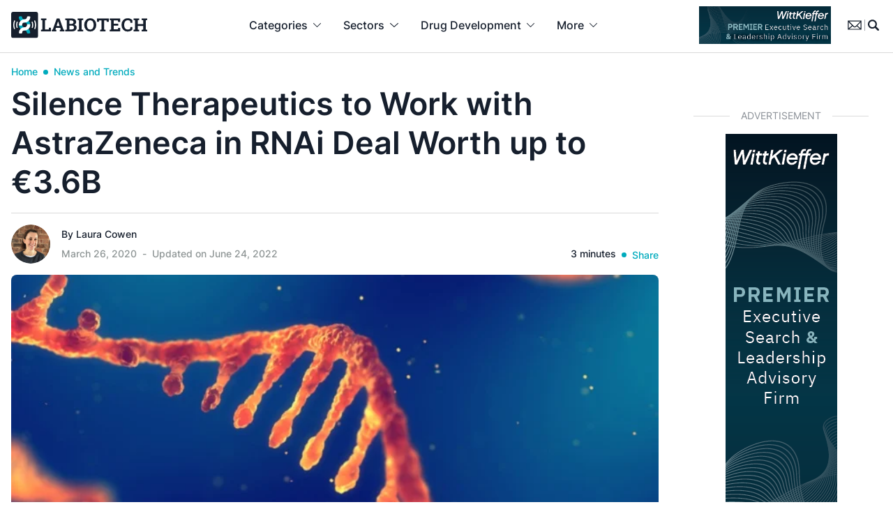

--- FILE ---
content_type: text/html; charset=UTF-8
request_url: https://www.labiotech.eu/trends-news/silence-therapeutics-astrazeneca-rna/
body_size: 38797
content:
<!doctype html><html lang="en-US" class=""><head> <script>
var gform;gform||(document.addEventListener("gform_main_scripts_loaded",function(){gform.scriptsLoaded=!0}),document.addEventListener("gform/theme/scripts_loaded",function(){gform.themeScriptsLoaded=!0}),window.addEventListener("DOMContentLoaded",function(){gform.domLoaded=!0}),gform={domLoaded:!1,scriptsLoaded:!1,themeScriptsLoaded:!1,isFormEditor:()=>"function"==typeof InitializeEditor,callIfLoaded:function(o){return!(!gform.domLoaded||!gform.scriptsLoaded||!gform.themeScriptsLoaded&&!gform.isFormEditor()||(gform.isFormEditor()&&console.warn("The use of gform.initializeOnLoaded() is deprecated in the form editor context and will be removed in Gravity Forms 3.1."),o(),0))},initializeOnLoaded:function(o){gform.callIfLoaded(o)||(document.addEventListener("gform_main_scripts_loaded",()=>{gform.scriptsLoaded=!0,gform.callIfLoaded(o)}),document.addEventListener("gform/theme/scripts_loaded",()=>{gform.themeScriptsLoaded=!0,gform.callIfLoaded(o)}),window.addEventListener("DOMContentLoaded",()=>{gform.domLoaded=!0,gform.callIfLoaded(o)}))},hooks:{action:{},filter:{}},addAction:function(o,r,e,t){gform.addHook("action",o,r,e,t)},addFilter:function(o,r,e,t){gform.addHook("filter",o,r,e,t)},doAction:function(o){gform.doHook("action",o,arguments)},applyFilters:function(o){return gform.doHook("filter",o,arguments)},removeAction:function(o,r){gform.removeHook("action",o,r)},removeFilter:function(o,r,e){gform.removeHook("filter",o,r,e)},addHook:function(o,r,e,t,n){null==gform.hooks[o][r]&&(gform.hooks[o][r]=[]);var d=gform.hooks[o][r];null==n&&(n=r+"_"+d.length),gform.hooks[o][r].push({tag:n,callable:e,priority:t=null==t?10:t})},doHook:function(r,o,e){var t;if(e=Array.prototype.slice.call(e,1),null!=gform.hooks[r][o]&&((o=gform.hooks[r][o]).sort(function(o,r){return o.priority-r.priority}),o.forEach(function(o){"function"!=typeof(t=o.callable)&&(t=window[t]),"action"==r?t.apply(null,e):e[0]=t.apply(null,e)})),"filter"==r)return e[0]},removeHook:function(o,r,t,n){var e;null!=gform.hooks[o][r]&&(e=(e=gform.hooks[o][r]).filter(function(o,r,e){return!!(null!=n&&n!=o.tag||null!=t&&t!=o.priority)}),gform.hooks[o][r]=e)}});
</script>
  <script data-cookieconsent="ignore">window.dataLayer = window.dataLayer || [];

	function gtag() {

		dataLayer.push(arguments);

	}

	gtag("consent", "default", {

		ad_storage: "granted",

		analytics_storage: "granted",

		wait_for_update: 500

	});

	gtag("set", "ads_data_redaction", false);</script>    <script id="cookieyes" type="text/javascript" data-type="lazy" data-src="https://cdn-cookieyes.com/client_data/cf5605f29a4a436792938e01/script.js"></script> <meta charset="UTF-8"><meta name="viewport" content="width=device-width, initial-scale=1, maximum-scale=1"><meta name="google-site-verification" content="VqXgy2BCaI9rV1SyYw_TgCnycUOwUmPNteSkq-a-a8w" /><link rel="profile" href="https://gmpg.org/xfn/11"><meta name='robots' content='index, follow, max-image-preview:large, max-snippet:-1, max-video-preview:-1' /><meta name="dlm-version" content="5.0.27">  <script data-cfasync="false" data-pagespeed-no-defer>var gtm4wp_datalayer_name = "dataLayer";
	var dataLayer = dataLayer || [];

	const gtm4wp_scrollerscript_debugmode         = false;
	const gtm4wp_scrollerscript_callbacktime      = 100;
	const gtm4wp_scrollerscript_readerlocation    = 150;
	const gtm4wp_scrollerscript_contentelementid  = "content";
	const gtm4wp_scrollerscript_scannertime       = 60;</script> <link media="all" href="https://www.labiotech.eu/wp-content/cache/autoptimize/css/autoptimize_8c25960ac4bfc44355ae1c6374ac5c72.css" rel="stylesheet"><link media="screen" href="https://www.labiotech.eu/wp-content/cache/autoptimize/css/autoptimize_4e0d45410106fb2f26b30cceb685e9f6.css" rel="stylesheet"><title>Silence Therapeutics to Work With AstraZeneca in RNAi Deal Worth up to €1.8B</title><meta name="description" content="AstraZeneca is recruiting RNAi specialist Silence Therapeutics to develop treatments for cardiovascular, renal, metabolic, and respiratory diseases. " /><link rel="canonical" href="https://www.labiotech.eu/trends-news/silence-therapeutics-astrazeneca-rna/" /><meta property="og:locale" content="en_US" /><meta property="og:type" content="article" /><meta property="og:title" content="Silence Therapeutics to Work with AstraZeneca in RNAi Deal Worth up to €3.6B" /><meta property="og:description" content="AstraZeneca is recruiting RNAi specialist Silence Therapeutics to develop treatments for cardiovascular, renal, metabolic, and respiratory diseases. " /><meta property="og:url" content="https://www.labiotech.eu/trends-news/silence-therapeutics-astrazeneca-rna/" /><meta property="og:site_name" content="Labiotech.eu" /><meta property="article:publisher" content="https://www.facebook.com/Labiotech.eu" /><meta property="article:published_time" content="2020-03-26T16:10:57+00:00" /><meta property="article:modified_time" content="2022-06-24T19:35:29+00:00" /><meta property="og:image" content="https://www.labiotech.eu/wp-content/uploads/2019/10/RNA-therapy.jpg" /><meta property="og:image:width" content="744" /><meta property="og:image:height" content="368" /><meta property="og:image:type" content="image/jpeg" /><meta name="author" content="Laura Cowen" /><meta name="twitter:card" content="summary_large_image" /><meta name="twitter:creator" content="@labiotech_eu" /><meta name="twitter:site" content="@labiotech_eu" /><meta name="twitter:label1" content="Written by" /><meta name="twitter:data1" content="Laura Cowen" /><meta name="twitter:label2" content="Est. reading time" /><meta name="twitter:data2" content="2 minutes" /><link rel='dns-prefetch' href='//www.google.com' /><link rel='dns-prefetch' href='//a.omappapi.com' /><link rel="alternate" type="application/rss+xml" title="Labiotech.eu &raquo; Feed" href="https://www.labiotech.eu/feed/" /><link rel="alternate" type="application/rss+xml" title="Labiotech.eu &raquo; Comments Feed" href="https://www.labiotech.eu/comments/feed/" /> <script>window._wpemojiSettings = {"baseUrl":"https:\/\/s.w.org\/images\/core\/emoji\/15.0.3\/72x72\/","ext":".png","svgUrl":"https:\/\/s.w.org\/images\/core\/emoji\/15.0.3\/svg\/","svgExt":".svg","source":{"concatemoji":"https:\/\/www.labiotech.eu\/wp-includes\/js\/wp-emoji-release.min.js"}};
/*! This file is auto-generated */
!function(i,n){var o,s,e;function c(e){try{var t={supportTests:e,timestamp:(new Date).valueOf()};sessionStorage.setItem(o,JSON.stringify(t))}catch(e){}}function p(e,t,n){e.clearRect(0,0,e.canvas.width,e.canvas.height),e.fillText(t,0,0);var t=new Uint32Array(e.getImageData(0,0,e.canvas.width,e.canvas.height).data),r=(e.clearRect(0,0,e.canvas.width,e.canvas.height),e.fillText(n,0,0),new Uint32Array(e.getImageData(0,0,e.canvas.width,e.canvas.height).data));return t.every(function(e,t){return e===r[t]})}function u(e,t,n){switch(t){case"flag":return n(e,"\ud83c\udff3\ufe0f\u200d\u26a7\ufe0f","\ud83c\udff3\ufe0f\u200b\u26a7\ufe0f")?!1:!n(e,"\ud83c\uddfa\ud83c\uddf3","\ud83c\uddfa\u200b\ud83c\uddf3")&&!n(e,"\ud83c\udff4\udb40\udc67\udb40\udc62\udb40\udc65\udb40\udc6e\udb40\udc67\udb40\udc7f","\ud83c\udff4\u200b\udb40\udc67\u200b\udb40\udc62\u200b\udb40\udc65\u200b\udb40\udc6e\u200b\udb40\udc67\u200b\udb40\udc7f");case"emoji":return!n(e,"\ud83d\udc26\u200d\u2b1b","\ud83d\udc26\u200b\u2b1b")}return!1}function f(e,t,n){var r="undefined"!=typeof WorkerGlobalScope&&self instanceof WorkerGlobalScope?new OffscreenCanvas(300,150):i.createElement("canvas"),a=r.getContext("2d",{willReadFrequently:!0}),o=(a.textBaseline="top",a.font="600 32px Arial",{});return e.forEach(function(e){o[e]=t(a,e,n)}),o}function t(e){var t=i.createElement("script");t.src=e,t.defer=!0,i.head.appendChild(t)}"undefined"!=typeof Promise&&(o="wpEmojiSettingsSupports",s=["flag","emoji"],n.supports={everything:!0,everythingExceptFlag:!0},e=new Promise(function(e){i.addEventListener("DOMContentLoaded",e,{once:!0})}),new Promise(function(t){var n=function(){try{var e=JSON.parse(sessionStorage.getItem(o));if("object"==typeof e&&"number"==typeof e.timestamp&&(new Date).valueOf()<e.timestamp+604800&&"object"==typeof e.supportTests)return e.supportTests}catch(e){}return null}();if(!n){if("undefined"!=typeof Worker&&"undefined"!=typeof OffscreenCanvas&&"undefined"!=typeof URL&&URL.createObjectURL&&"undefined"!=typeof Blob)try{var e="postMessage("+f.toString()+"("+[JSON.stringify(s),u.toString(),p.toString()].join(",")+"));",r=new Blob([e],{type:"text/javascript"}),a=new Worker(URL.createObjectURL(r),{name:"wpTestEmojiSupports"});return void(a.onmessage=function(e){c(n=e.data),a.terminate(),t(n)})}catch(e){}c(n=f(s,u,p))}t(n)}).then(function(e){for(var t in e)n.supports[t]=e[t],n.supports.everything=n.supports.everything&&n.supports[t],"flag"!==t&&(n.supports.everythingExceptFlag=n.supports.everythingExceptFlag&&n.supports[t]);n.supports.everythingExceptFlag=n.supports.everythingExceptFlag&&!n.supports.flag,n.DOMReady=!1,n.readyCallback=function(){n.DOMReady=!0}}).then(function(){return e}).then(function(){var e;n.supports.everything||(n.readyCallback(),(e=n.source||{}).concatemoji?t(e.concatemoji):e.wpemoji&&e.twemoji&&(t(e.twemoji),t(e.wpemoji)))}))}((window,document),window._wpemojiSettings);</script> <script src="https://www.labiotech.eu/wp-includes/js/jquery/jquery.min.js" id="jquery-core-js"></script> <link rel="https://api.w.org/" href="https://www.labiotech.eu/wp-json/" /><link rel="alternate" title="JSON" type="application/json" href="https://www.labiotech.eu/wp-json/wp/v2/posts/77563" /><link rel="EditURI" type="application/rsd+xml" title="RSD" href="https://www.labiotech.eu/xmlrpc.php?rsd" /><meta name="generator" content="WordPress 6.7.1" /><link rel='shortlink' href='https://www.labiotech.eu/?p=77563' /><link rel="alternate" title="oEmbed (JSON)" type="application/json+oembed" href="https://www.labiotech.eu/wp-json/oembed/1.0/embed?url=https%3A%2F%2Fwww.labiotech.eu%2Ftrends-news%2Fsilence-therapeutics-astrazeneca-rna%2F" /><link rel="alternate" title="oEmbed (XML)" type="text/xml+oembed" href="https://www.labiotech.eu/wp-json/oembed/1.0/embed?url=https%3A%2F%2Fwww.labiotech.eu%2Ftrends-news%2Fsilence-therapeutics-astrazeneca-rna%2F&#038;format=xml" />  <script data-cfasync="false" data-pagespeed-no-defer type="text/javascript">var dataLayer_content = {"visitorLoginState":"logged-out","visitorType":"visitor-logged-out","visitorEmail":"","visitorEmailHash":"","visitorRegistrationDate":"","visitorUsername":"","pageTitle":"Silence Therapeutics to Work With AstraZeneca in RNAi Deal Worth up to €1.8B","pagePostType":"post","pagePostType2":"single-post","pageCategory":["trends-news"],"pageAttributes":["astrazeneca","rna-technology","silence-therapeutics"],"pagePostAuthorID":160,"pagePostAuthor":"Laura Cowen","pagePostDate":"March 26, 2020","pagePostDateYear":2020,"pagePostDateMonth":3,"pagePostDateDay":26,"pagePostDateDayName":"Thursday","pagePostDateHour":17,"pagePostDateMinute":10,"pagePostDateIso":"2020-03-26T17:10:57+01:00","pagePostDateUnix":1585242657,"pagePostTerms":{"category":["News and Trends"],"post_tag":["AstraZeneca","RNA technology","Silence Therapeutics"],"meta":{"swp_twitter_use_open_graph":"true","swp_pin_browser_extension":"default","swp_pin_browser_extension_location":"default","swp_post_location":"default","swp_float_location":"default","alternative_listing_image":"","alternative_slider_image":"","feature_on_home_page":"","ampforwp_custom_content_editor":"","ampforwp_custom_content_editor_checkbox":null,"ampforwp-amp-on-off":"default","ampforwp-ia-on-off":"default","swp_cache_timestamp":447331,"wpil_sync_report3":1,"wpil_links_inbound_internal_count":2,"wpil_links_inbound_internal_count_data":"a:2:{i:0;O:15:\"Wpil_Model_Link\":8:{s:7:\"link_id\";i:0;s:3:\"url\";s:74:\"https:\/\/www.labiotech.eu\/trends-news\/silence-therapeutics-astrazeneca-rna\/\";s:4:\"host\";s:12:\"labiotech.eu\";s:8:\"internal\";b:1;s:4:\"post\";O:15:\"Wpil_Model_Post\":9:{s:2:\"id\";s:5:\"81233\";s:5:\"title\";N;s:4:\"type\";s:4:\"post\";s:6:\"status\";N;s:7:\"content\";N;s:5:\"links\";N;s:4:\"slug\";N;s:6:\"clicks\";N;s:8:\"position\";N;}s:6:\"anchor\";s:29:\"closed a massive €3.6B deal\";s:15:\"added_by_plugin\";b:0;s:8:\"location\";s:7:\"content\";}i:1;O:15:\"Wpil_Model_Link\":8:{s:7:\"link_id\";i:0;s:3:\"url\";s:74:\"https:\/\/www.labiotech.eu\/trends-news\/silence-therapeutics-astrazeneca-rna\/\";s:4:\"host\";s:12:\"labiotech.eu\";s:8:\"internal\";b:1;s:4:\"post\";O:15:\"Wpil_Model_Post\":9:{s:2:\"id\";s:5:\"79129\";s:5:\"title\";N;s:4:\"type\";s:4:\"post\";s:6:\"status\";N;s:7:\"content\";N;s:5:\"links\";N;s:4:\"slug\";N;s:6:\"clicks\";N;s:8:\"position\";N;}s:6:\"anchor\";s:8:\"in March\";s:15:\"added_by_plugin\";b:0;s:8:\"location\";s:7:\"content\";}}","wpil_links_outbound_internal_count":3,"wpil_links_outbound_internal_count_data":"a:3:{i:0;O:15:\"Wpil_Model_Link\":8:{s:7:\"link_id\";i:0;s:3:\"url\";s:41:\"https:\/\/www.labiotech.eu\/tag\/astrazeneca\/\";s:4:\"host\";s:12:\"labiotech.eu\";s:8:\"internal\";b:1;s:4:\"post\";O:15:\"Wpil_Model_Post\":9:{s:2:\"id\";i:194;s:5:\"title\";N;s:4:\"type\";s:4:\"term\";s:6:\"status\";N;s:7:\"content\";N;s:5:\"links\";N;s:4:\"slug\";N;s:6:\"clicks\";N;s:8:\"position\";N;}s:6:\"anchor\";s:11:\"AstraZeneca\";s:15:\"added_by_plugin\";b:0;s:8:\"location\";s:7:\"content\";}i:1;O:15:\"Wpil_Model_Link\":8:{s:7:\"link_id\";i:0;s:3:\"url\";s:52:\"https:\/\/www.labiotech.eu\/tag\/cardiovascular-disease\/\";s:4:\"host\";s:12:\"labiotech.eu\";s:8:\"internal\";b:1;s:4:\"post\";O:15:\"Wpil_Model_Post\":9:{s:2:\"id\";i:125;s:5:\"title\";N;s:4:\"type\";s:4:\"term\";s:6:\"status\";N;s:7:\"content\";N;s:5:\"links\";N;s:4:\"slug\";N;s:6:\"clicks\";N;s:8:\"position\";N;}s:6:\"anchor\";s:22:\"cardiovascular disease\";s:15:\"added_by_plugin\";b:0;s:8:\"location\";s:7:\"content\";}i:2;O:15:\"Wpil_Model_Link\":8:{s:7:\"link_id\";i:0;s:3:\"url\";s:69:\"https:\/\/www.labiotech.eu\/trends-news\/alnylam-givosiran-rnai-drug-ema\/\";s:4:\"host\";s:12:\"labiotech.eu\";s:8:\"internal\";b:1;s:4:\"post\";O:15:\"Wpil_Model_Post\":9:{s:2:\"id\";i:76358;s:5:\"title\";N;s:4:\"type\";s:4:\"post\";s:6:\"status\";N;s:7:\"content\";N;s:5:\"links\";N;s:4:\"slug\";N;s:6:\"clicks\";N;s:8:\"position\";N;}s:6:\"anchor\";s:36:\"second RNAi drug approved by the EMA\";s:15:\"added_by_plugin\";b:0;s:8:\"location\";s:7:\"content\";}}","wpil_links_outbound_external_count":0,"wpil_links_outbound_external_count_data":"a:0:{}","wpil_sync_report2_time":"2022-06-24T20:16:11+00:00","memberful_acl":"a:2:{s:7:\"product\";a:0:{}s:12:\"subscription\";a:0:{}}","memberful_available_to_any_registered_user":"","memberful_available_to_anybody_subscribed_to_a_plan":""}},"postCountOnPage":1,"postCountTotal":1,"postID":77563,"postFormat":"standard"};
	dataLayer.push( dataLayer_content );</script> <script data-cfasync="false" data-type="lazy" data-src="[data-uri]"></script>  <script type="application/ld+json" class="saswp-schema-markup-output">[{"@context":"https:\/\/schema.org\/","@type":"BreadcrumbList","@id":"https:\/\/www.labiotech.eu\/trends-news\/silence-therapeutics-astrazeneca-rna\/#breadcrumb","itemListElement":[{"@type":"ListItem","position":1,"item":{"@id":"https:\/\/www.labiotech.eu","name":"Labiotech.eu"}},{"@type":"ListItem","position":2,"item":{"@id":"https:\/\/www.labiotech.eu\/trends-news\/","name":"News and Trends"}},{"@type":"ListItem","position":3,"item":{"@id":"https:\/\/www.labiotech.eu\/trends-news\/silence-therapeutics-astrazeneca-rna\/","name":"Silence Therapeutics to Work With AstraZeneca in RNAi Deal Worth up to \u20ac1.8B"}}]},

{"@context":"https:\/\/schema.org\/","@type":"Person","name":"Laura Cowen","description":"Laura Cowen is a freelance medical journalist. Her background is in medical microbiology, with a particular interest in public health and infectious diseases. Outside of work she enjoys roller skating, trips to the theatre, and exploring the UK and Europe with her family in their new motorhome Bella.","url":"","sameAs":["https:\/\/www.linkedin.com\/in\/laura-cowen-22610710\/"],"image":{"@type":"ImageObject","url":"https:\/\/www.labiotech.eu\/wp-content\/uploads\/2019\/11\/Laura-Cowen-e1573237420506-96x96.png","height":96,"width":96},"address":{"@type":"PostalAddress"}},

{"@context":"https:\/\/schema.org\/","@type":"NewsArticle","@id":"https:\/\/www.labiotech.eu\/trends-news\/silence-therapeutics-astrazeneca-rna\/#newsarticle","url":"https:\/\/www.labiotech.eu\/trends-news\/silence-therapeutics-astrazeneca-rna\/","headline":"Silence Therapeutics to Work With AstraZeneca in RNAi Deal Worth up to \u20ac1.8B","mainEntityOfPage":"https:\/\/www.labiotech.eu\/trends-news\/silence-therapeutics-astrazeneca-rna\/","datePublished":"2020-03-26T17:10:57+01:00","dateModified":"2022-06-24T21:35:29+02:00","description":"AstraZeneca is recruiting RNAi specialist Silence Therapeutics to develop treatments for cardiovascular, renal, metabolic, and respiratory diseases.\u00a0","articleSection":"News and Trends","articleBody":"AstraZeneca is recruiting RNAi specialist Silence Therapeutics to develop treatments for cardiovascular, renal, metabolic, and respiratory diseases.\u00a0\r\n\r\nRNA interference, or RNAi, is a relatively new field of medicine in which therapeutic small interfering (si)RNA molecules -- known as siRNA molecules -- can selectively block genes and thus inhibit the production of disease-causing proteins.\u00a0\r\n\r\nJohn Strafford, Vice President and Head of Business Development at Silence Therapeutics, told me that \u201csiRNA medicines have several unique properties.\u201d These advantages include their patient-friendly nature due to the fact that a single subcutaneous injection can treat a patient for a month or longer, and their good safety profile as a result of strong specificity to the target tissue.\r\n\r\nIn collaboration with AstraZeneca, Silence will apply its established siRNA technology, which it is already using to treat liver disease, as well as other conditions in the heart, kidney and lung.\u00a0\r\n\r\nAlthough the specific therapeutic indications are currently undisclosed, AstraZeneca has an interest in conditions such as cardiovascular disease, nonalcoholic steatohepatitis (NASH), and chronic kidney disease, which could all be potential targets.\r\n\r\nDuring the partnership, Silence will take responsibility for designing siRNA molecules against the gene targets selected by AstraZeneca, for manufacturing of material to support toxicology studies, and for phase I studies. AstraZeneca will then lead the clinical development and commercialization.\r\n\r\nSilence anticipates starting work on five targets over the first three years of the collaboration and expects to have the first candidate drug nominated in 2022. In return, Silence will receive from AstraZeneca an upfront payment of \u20ac54M, an equity investment of \u20ac18M, and up to \u20ac364M in milestone payments per target. After the first stage, AstraZeneca will have the option to extend the deal to a further five targets.\r\n\r\nFollowing the first candidate drug nomination, AstraZeneca will conduct Investigational New Drug enabling studies ahead of the first clinical trial. \u201cWe would typically expect such studies to take one to two years so the first phase I trial could feasibly begin in or around 2024,\u201d Strafford told me.\r\n\r\nAs well as the collaboration with AstraZeneca, Silence Therapeutics is working with pharma companies Mallinckrodt and Takeda, and has its own internal pipeline. This includes an siRNA molecule targeting a protein called Lipoprotein(a) for cardiovascular disease, and another for treating beta thalassemia and myelodysplastic syndrome, which will both be tested in phase I clinical trials this year.\r\n\r\nThough the RNAi field is still emerging, some of its first drugs have reached the market in the last few years. Earlier this month, for example, one of the leading companies in the field, Alnylam, had its second RNAi drug approved by the EMA.\r\n\r\n\r\n\r\nImages from Shutterstock","keywords":"AstraZeneca, RNA technology, Silence Therapeutics, ","name":"Silence Therapeutics to Work With AstraZeneca in RNAi Deal Worth up to \u20ac1.8B","thumbnailUrl":"https:\/\/www.labiotech.eu\/wp-content\/uploads\/2019\/10\/RNA-therapy-150x150.jpg","wordCount":"427","timeRequired":"PT1M53S","author":{"@type":"Person","name":"Laura Cowen","description":"Laura Cowen is a freelance medical journalist. Her background is in medical microbiology, with a particular interest in public health and infectious diseases. Outside of work she enjoys roller skating, trips to the theatre, and exploring the UK and Europe with her family in their new motorhome Bella.","url":"https:\/\/www.labiotech.eu\/author\/laura-cowen\/","sameAs":["https:\/\/www.linkedin.com\/in\/laura-cowen-22610710\/"],"image":{"@type":"ImageObject","url":"https:\/\/www.labiotech.eu\/wp-content\/uploads\/2019\/11\/Laura-Cowen-e1573237420506-96x96.png","height":96,"width":96}},"editor":{"@type":"Person","name":"Laura Cowen","description":"Laura Cowen is a freelance medical journalist. Her background is in medical microbiology, with a particular interest in public health and infectious diseases. Outside of work she enjoys roller skating, trips to the theatre, and exploring the UK and Europe with her family in their new motorhome Bella.","url":"https:\/\/www.labiotech.eu\/author\/laura-cowen\/","sameAs":["https:\/\/www.linkedin.com\/in\/laura-cowen-22610710\/"],"image":{"@type":"ImageObject","url":"https:\/\/www.labiotech.eu\/wp-content\/uploads\/2019\/11\/Laura-Cowen-e1573237420506-96x96.png","height":96,"width":96}},"publisher":{"@type":"Organization","name":"Labiotech UG","url":"https:\/\/www.labiotech.eu","logo":{"@type":"ImageObject","url":"https:\/\/www.labiotech.eu\/wp-content\/uploads\/2017\/05\/logo-8.png","width":"600","height":"60"}},"inLanguage":"","speakable":{"@type":"SpeakableSpecification","xpath":["\/html\/head\/title","\/html\/head\/meta[@name='description']\/@content"]},"image":[{"@type":"ImageObject","@id":"https:\/\/www.labiotech.eu\/trends-news\/silence-therapeutics-astrazeneca-rna\/#primaryimage","url":"https:\/\/www.labiotech.eu\/wp-content\/uploads\/2019\/10\/RNA-therapy-1200x900.jpg","width":"1200","height":"900","caption":"RNA therapy"},{"@type":"ImageObject","url":"https:\/\/www.labiotech.eu\/wp-content\/uploads\/2019\/10\/RNA-therapy-1200x720.jpg","width":"1200","height":"720","caption":"RNA therapy"},{"@type":"ImageObject","url":"https:\/\/www.labiotech.eu\/wp-content\/uploads\/2019\/10\/RNA-therapy-1200x675.jpg","width":"1200","height":"675","caption":"RNA therapy"},{"@type":"ImageObject","url":"https:\/\/www.labiotech.eu\/wp-content\/uploads\/2019\/10\/RNA-therapy-594x594.jpg","width":"594","height":"594","caption":"RNA therapy"}]}]</script> <script>jQuery(document).ready(function () {
    // Check if <body> has the class 'nab'
    if (jQuery('body').hasClass('nab')) {
        let userActive = false;

        // Set userActive to true on any interaction
        function setUserActive() {
            userActive = true;
        }

        // Monitor user interactions (clicks, scrolling, keypresses, etc.)
        jQuery(document).on("scroll click keydown mousemove", setUserActive);

        // Detect when the user is leaving the page
        jQuery(window).on("beforeunload", function () {
            if (!userActive) {
                console.log("User was inactive before leaving.");
                nab.trigger('inactiveuser');
            } else {
                console.log("User interacted with the page.");
                // Perform any action for active users
            }
        });
    }
});</script><script>jQuery(document).ready(function(){
    // Check if URL contains ?nab=1
    if(window.location.href.indexOf('?nab=1') > -1) {
        // Inject CSS
        jQuery('head').append('<style> /* TEMP AB TESTING NEWSLETTER */.page-id-121352.nab .w-full.relative.mb-4 {	display:none;} .page-id-121352.nab main {	margin-top:74px;}.page-id-121352.nab .max-w-screen-md {	max-width:768px;} </style>');
    }
});</script><link rel="icon" href="https://www.labiotech.eu/wp-content/uploads/2020/04/cropped-favicon-32x32.png" sizes="32x32" /><link rel="icon" href="https://www.labiotech.eu/wp-content/uploads/2020/04/cropped-favicon-192x192.png" sizes="192x192" /><link rel="apple-touch-icon" href="https://www.labiotech.eu/wp-content/uploads/2020/04/cropped-favicon-180x180.png" /><meta name="msapplication-TileImage" content="https://www.labiotech.eu/wp-content/uploads/2020/04/cropped-favicon-270x270.png" /></head><body class="post-template-default single single-post postid-77563 single-format-standard text-l-black font-sans no-sidebar"> <noscript><iframe src="https://www.googletagmanager.com/ns.html?id=GTM-WKT3LTP" height="0" width="0" style="display:none;visibility:hidden" aria-hidden="true"></iframe></noscript><div id="page" class="site"> <progress value="0"></progress> <a class="skip-link screen-reader-text" href="#primary">Skip to content</a><div id="searchdesktop" class="hidden fixed z-50 top-0 w-full bg-white border-b border-l-lightgrey"><div class="container"><div class="flex justify-end py-4"> <svg class="cursor-pointer search-close fill-current hover:text-l-blue" xmlns="http://www.w3.org/2000/svg" width="24.459" height="24.458" viewbox="0 0 24.459 24.458"> <g id="_02_User" data-name="02 User" transform="translate(0.006 0.003)"> <path id="Path_358" data-name="Path 358" d="M1.189,24.455a1.194,1.194,0,0,1-.845-2.039L22.414.347A1.194,1.194,0,1,1,24.1,2.036L2.033,24.105a1.191,1.191,0,0,1-.845.35Z" transform="translate(0 0)"/> <path id="Path_359" data-name="Path 359" d="M23.261,24.455a1.191,1.191,0,0,1-.845-.35L.347,2.036A1.194,1.194,0,1,1,2.036.347l22.07,22.07a1.194,1.194,0,0,1-.845,2.039Z" transform="translate(-0.002)"/> </g> </svg></div><form role="search" method="get" class="autocomplete-container search-form w-full mx-auto max-w-[920px]" action="/"><div class='autocomplete flex border-b border-l-lightgrey pb-4 mb-4' role='combobox' aria-expanded='false' aria-owns='autocomplete-results' aria-haspopup='listbox'> <label class="grow mr-4 border-r border-l-lightgrey"> <span class="screen-reader-text">Search for:</span> <input autofocus autocomplete="off" class="autocomplete-input w-full outline-0 border-0 rounded-none text-[22px] font-semibold placeholder:text-l-black pr-4" type="search" placeholder="Search …" name="s" data-rlvlive="true" data-rlvparentel="#rlvlive" data-rlvconfig="default"> </label> <button class="p-0 m-0 w-4 flex-none outline-0 border-0" type="submit"> <svg xmlns="http://www.w3.org/2000/svg" width="24" height="24.005" viewbox="0 0 24 24.005"> <g id="_x32_-Magnifying_Glass" transform="translate(-7.129 -7.125)"> <path id="Path_22" data-name="Path 22" d="M30.712,28.7,26.1,24.089A10.6,10.6,0,1,0,24.087,26.1L28.7,30.714A1.422,1.422,0,1,0,30.712,28.7ZM12.231,23.158a7.725,7.725,0,1,1,5.462,2.263,7.734,7.734,0,0,1-5.462-2.263Z" transform="translate(0)"/> </g> </svg> </button></div></form><div class="flex items-center space-x-4 w-full mx-auto max-w-[920px] text-sm"> <span class="autocomplete-title hidden font-semibold min-w-32 flex-none">Suggested Topics:</span><ul id='autocomplete-results' class='autocomplete-results hidden grow' role='listbox' aria-label='Suggested topics'></ul></div><div id="rlvlive" class="w-full mx-auto max-w-[920px] text-base mb-12"></div></div></div><header id="masthead" class="site-header h-[76px] bg-white fixed top-0 w-full z-40 transition-all flex lg:block items-center justify-center border-b border-l-lightgrey" role="banner"><nav role="menubar" class="hidden lg:block"><div class="container mx-auto flex items-center justify-between px-4"><div class="site-branding"> <a href="https://www.labiotech.eu/" rel="home"> <noscript><img class="w-[195px]" src="https://www.labiotech.eu/wp-content/themes/labiotechv4/images/logo.svg" alt="Labiotech.eu" title="Labiotech.eu" /></noscript><img class="lazyload w-[195px]" src='data:image/svg+xml,%3Csvg%20xmlns=%22http://www.w3.org/2000/svg%22%20viewBox=%220%200%20210%20140%22%3E%3C/svg%3E' data-src="https://www.labiotech.eu/wp-content/themes/labiotechv4/images/logo.svg" alt="Labiotech.eu" title="Labiotech.eu" /> </a></div><ul id="mega-menu" class="flex" role="presentation"><li id="menu-1" class="has-drop"  role="presentation"> <a class="py-6 px-3 xl:px-4 font-medium text-base flex space-x-1.5 xl:space-x-2 items-center hover:text-l-blue" href="#" role="menuitem" aria-haspopup="true" aria-setsize="5" aria-posinset="2"> <span> Categories </span> <svg class="fill-current" xmlns="http://www.w3.org/2000/svg" width="11.101" height="6.055" viewbox="0 0 11.101 6.055"> <path id="Right_Arrow_4_" d="M40.5,31.1a.5.5,0,0,1-.357-.861l4.689-4.689-4.689-4.689a.5.5,0,0,1,.714-.714l5.046,5.046a.5.5,0,0,1,0,.714l-5.046,5.046A.5.5,0,0,1,40.5,31.1Z" transform="translate(31.101 -40) rotate(90)"/> </svg> </a><div class="droplet w-full left-0 bg-[#FBFBFB] border-b border-t border-l-lightgrey pb-8"><div class="container grid grid-cols-12 gap-4 px-4"><div class="col-span-12 font-semibold text-l-blue border-b border-l-lightgrey py-4 mb-4"> Browse by resource or article category</div><div role="group" aria-labelledby="menu-1-head-a1" class="col-span-2"><h2 id="menu-1-head-a1" class="col-head h-5 font-semibold mb-4">Knowledge hub</h2><ul class="list-none space-y-4"><li role="presentation"><a href="/resources/" role="menuitem" aria-setsize="4" aria-posinset="1">Resources</a></li><li role="presentation"><a href="/biotech-funding-2026-tracker/" role="menuitem" aria-setsize="4" aria-posinset="1">Biotech funding tracker</a></li><li role="presentation"><a href="https://www.labiotech.eu/biotech-deals-2026" role="menuitem" aria-setsize="4" aria-posinset="1">Biotech deals tracker</a></li><li role="presentation"><a href="https://www.labiotech.eu/biotech-layoffs-2026-tracker/" role="menuitem" aria-setsize="4" aria-posinset="1">Biotech layoff tracker</a></li><li role="presentation"><a href="2026-biotech-events-and-conferences/" role="menuitem" aria-setsize="4" aria-posinset="1">Biotech events 2026</a></li><li role="presentation"><a href="https://www.labiotech.eu/top-biotech-funding-programs/" role="menuitem" aria-setsize="4" aria-posinset="1">List of biotech grants </a></li><li role="presentation"><a href="https://www.labiotech.eu/top-biotech-associations/" role="menuitem" aria-setsize="4" aria-posinset="1">Biotech associations</a></li></ul></div><div role="group" aria-labelledby="menu-2-head-a2" class="col-span-2"><h2 id="menu-2-head-a2" class="col-head h-5 font-semibold mb-4">Categories</h2><ul class="list-none space-y-4"><li role="presentation"><a href="/trends-news/" role="menuitem" aria-setsize="4" aria-posinset="1">News and Trends</a></li><li role="presentation"><a href="/in-depth/" role="menuitem" aria-setsize="4" aria-posinset="1">In-depth</a></li><li role="presentation"><a href="/best-biotech/" role="menuitem" aria-setsize="4" aria-posinset="1">Best in Biotech</a></li><li role="presentation"><a href="/podcast/" role="menuitem" aria-setsize="4" aria-posinset="1">Podcasts</a></li><li role="presentation"><a href="/opinion/" role="menuitem" aria-setsize="4" aria-posinset="1">Opinion</a></li><li role="presentation"><a href="/expert-advice/" role="menuitem" aria-setsize="4" aria-posinset="1">Expert Advice</a></li><li role="presentation"><a href="/partner/" role="menuitem" aria-setsize="4" aria-posinset="1">Sponsored</a></li></ul></div><div role="group" aria-labelledby="menu-3-head-a3" class="col-span-4"><div> <a class="group" href="https://www.labiotech.eu/in-depth/biotech-2025-restrospective/"> <img width="640" height="427" src="https://www.labiotech.eu/wp-content/uploads/2025/12/alex-litvin-MAYsdoYpGuk-unsplash-1024x683.jpg" class="w-full rounded-[10px] h-48 group-hover:opacity-80 object-cover" alt="2025 biotech" decoding="async" fetchpriority="high" srcset="https://www.labiotech.eu/wp-content/uploads/2025/12/alex-litvin-MAYsdoYpGuk-unsplash-1024x683.jpg 1024w, https://www.labiotech.eu/wp-content/uploads/2025/12/alex-litvin-MAYsdoYpGuk-unsplash-300x200.jpg 300w, https://www.labiotech.eu/wp-content/uploads/2025/12/alex-litvin-MAYsdoYpGuk-unsplash-768x512.jpg 768w, https://www.labiotech.eu/wp-content/uploads/2025/12/alex-litvin-MAYsdoYpGuk-unsplash.jpg 1200w" sizes="(max-width: 640px) 100vw, 640px" /><h2 class="my-4 text-lg font-semibold group-hover:underline"> Biotech in 2025: A retrospective</h2> </a></div></div><div role="group" aria-labelledby="menu-4-head-a4" class="col-span-4"><div> <a class="group" href="https://www.labiotech.eu/best-biotech/biotech-companies-to-watch-2026/"> <noscript><img width="640" height="427" src="https://www.labiotech.eu/wp-content/uploads/2025/12/biotechs-to-watch-2026-1-1024x683.jpg" class="w-full rounded-[10px] h-48 group-hover:opacity-80 object-cover" alt="biotechs to watch 2026" decoding="async" srcset="https://www.labiotech.eu/wp-content/uploads/2025/12/biotechs-to-watch-2026-1-1024x683.jpg 1024w, https://www.labiotech.eu/wp-content/uploads/2025/12/biotechs-to-watch-2026-1-300x200.jpg 300w, https://www.labiotech.eu/wp-content/uploads/2025/12/biotechs-to-watch-2026-1-768x512.jpg 768w, https://www.labiotech.eu/wp-content/uploads/2025/12/biotechs-to-watch-2026-1.jpg 1200w" sizes="(max-width: 640px) 100vw, 640px" /></noscript><img width="640" height="427" src='data:image/svg+xml,%3Csvg%20xmlns=%22http://www.w3.org/2000/svg%22%20viewBox=%220%200%20640%20427%22%3E%3C/svg%3E' data-src="https://www.labiotech.eu/wp-content/uploads/2025/12/biotechs-to-watch-2026-1-1024x683.jpg" class="lazyload w-full rounded-[10px] h-48 group-hover:opacity-80 object-cover" alt="biotechs to watch 2026" decoding="async" data-srcset="https://www.labiotech.eu/wp-content/uploads/2025/12/biotechs-to-watch-2026-1-1024x683.jpg 1024w, https://www.labiotech.eu/wp-content/uploads/2025/12/biotechs-to-watch-2026-1-300x200.jpg 300w, https://www.labiotech.eu/wp-content/uploads/2025/12/biotechs-to-watch-2026-1-768x512.jpg 768w, https://www.labiotech.eu/wp-content/uploads/2025/12/biotechs-to-watch-2026-1.jpg 1200w" data-sizes="(max-width: 640px) 100vw, 640px" /><h2 class="my-4 text-lg font-semibold group-hover:underline"> Keep an eye on these 15 biotech companies in 2026</h2> </a></div></div></div></div></li><li id="menu-2" class="has-drop"  role="presentation"> <a class="py-6 px-3 xl:px-4 font-medium text-base flex space-x-1.5 xl:space-x-2 items-center hover:text-l-blue" href="#" role="menuitem" aria-haspopup="true" aria-setsize="5" aria-posinset="2"> <span> Sectors </span> <svg class="fill-current" xmlns="http://www.w3.org/2000/svg" width="11.101" height="6.055" viewbox="0 0 11.101 6.055"> <path id="Right_Arrow_4_" d="M40.5,31.1a.5.5,0,0,1-.357-.861l4.689-4.689-4.689-4.689a.5.5,0,0,1,.714-.714l5.046,5.046a.5.5,0,0,1,0,.714l-5.046,5.046A.5.5,0,0,1,40.5,31.1Z" transform="translate(31.101 -40) rotate(90)"/> </svg> </a><div class="droplet w-full left-0 bg-[#FBFBFB] border-b border-t border-l-lightgrey pb-8"><div class="container grid grid-cols-12 gap-4 px-4"><div class="col-span-12 font-semibold text-l-blue border-b border-l-lightgrey py-4 mb-4"> Browse by sector</div><div role="group" aria-labelledby="menu-1-head-a1" class="col-span-2"><h2 id="menu-1-head-a1" class="col-head h-5 font-semibold mb-4">Approaches</h2><ul class="list-none space-y-4"><li role="presentation"><a href="/tag/antibodies/" role="menuitem" aria-setsize="4" aria-posinset="1">Antibody</a></li><li role="presentation"><a href="/tag/artificial-intelligence/" role="menuitem" aria-setsize="4" aria-posinset="1">Artificial Intelligence</a></li><li role="presentation"><a href="/tag/car-t/" role="menuitem" aria-setsize="4" aria-posinset="1">CAR-T</a></li><li role="presentation"><a href="/tag/cell-therapy/" role="menuitem" aria-setsize="4" aria-posinset="1">Cell Therapy</a></li><li role="presentation"><a href="/tag/crispr/" role="menuitem" aria-setsize="4" aria-posinset="1">CRISPR</a></li></ul></div><div role="group" aria-labelledby="menu-2-head-a2" class="col-span-2"><ul class="list-none space-y-4"><li role="presentation"><a href="/tag/gene-editing/" role="menuitem" aria-setsize="4" aria-posinset="1">Gene editing</a></li><li role="presentation"><a href="/tag/gene-therapy/" role="menuitem" aria-setsize="4" aria-posinset="1">Gene therapy</a></li><li role="presentation"><a href="/tag/genomics/" role="menuitem" aria-setsize="4" aria-posinset="1">Genomics</a></li><li role="presentation"><a href="/tag/microbiome/" role="menuitem" aria-setsize="4" aria-posinset="1">Microbiome</a></li><li role="presentation"><a href="/tag/mrna-technology/" role="menuitem" aria-setsize="4" aria-posinset="1">mRNA Technology</a></li><li role="presentation"><a href="/tag/t-cells/" role="menuitem" aria-setsize="4" aria-posinset="1">T-cells</a></li></ul></div><div role="group" aria-labelledby="menu-3-head-a3" class="col-span-2"><h2 id="menu-3-head-a3" class="col-head h-5 font-semibold mb-4">Therapeutic areas</h2><ul class="list-none space-y-4"><li role="presentation"><a href="/tag/anti-aging/" role="menuitem" aria-setsize="4" aria-posinset="1">Aging</a></li><li role="presentation"><a href="/tag/alzheimers/" role="menuitem" aria-setsize="4" aria-posinset="1">Alzheimer's</a></li><li role="presentation"><a href="/tag/cancer/" role="menuitem" aria-setsize="4" aria-posinset="1">Cancer</a></li><li role="presentation"><a href="/tag/diabetes/" role="menuitem" aria-setsize="4" aria-posinset="1">Diabetes</a></li><li role="presentation"><a href="/tag/mental-health-issues/" role="menuitem" aria-setsize="4" aria-posinset="1">Mental health</a></li></ul></div><div role="group" aria-labelledby="menu-4-head-a4" class="col-span-3"><div> <a class="group" href="https://www.labiotech.eu/in-depth/copd-cure-breakthrough-treatments/"> <noscript><img width="640" height="426" src="https://www.labiotech.eu/wp-content/uploads/2023/11/Promising-cure-for-COPD-1-1024x682.jpg" class="w-full rounded-[10px] h-48 group-hover:opacity-80 object-cover" alt="Promising cure for COPD" decoding="async" srcset="https://www.labiotech.eu/wp-content/uploads/2023/11/Promising-cure-for-COPD-1-1024x682.jpg 1024w, https://www.labiotech.eu/wp-content/uploads/2023/11/Promising-cure-for-COPD-1-300x200.jpg 300w, https://www.labiotech.eu/wp-content/uploads/2023/11/Promising-cure-for-COPD-1-768x511.jpg 768w, https://www.labiotech.eu/wp-content/uploads/2023/11/Promising-cure-for-COPD-1.jpg 1200w" sizes="(max-width: 640px) 100vw, 640px" /></noscript><img width="640" height="426" src='data:image/svg+xml,%3Csvg%20xmlns=%22http://www.w3.org/2000/svg%22%20viewBox=%220%200%20640%20426%22%3E%3C/svg%3E' data-src="https://www.labiotech.eu/wp-content/uploads/2023/11/Promising-cure-for-COPD-1-1024x682.jpg" class="lazyload w-full rounded-[10px] h-48 group-hover:opacity-80 object-cover" alt="Promising cure for COPD" decoding="async" data-srcset="https://www.labiotech.eu/wp-content/uploads/2023/11/Promising-cure-for-COPD-1-1024x682.jpg 1024w, https://www.labiotech.eu/wp-content/uploads/2023/11/Promising-cure-for-COPD-1-300x200.jpg 300w, https://www.labiotech.eu/wp-content/uploads/2023/11/Promising-cure-for-COPD-1-768x511.jpg 768w, https://www.labiotech.eu/wp-content/uploads/2023/11/Promising-cure-for-COPD-1.jpg 1200w" data-sizes="(max-width: 640px) 100vw, 640px" /><h2 class="my-4 text-lg font-semibold group-hover:underline"> Promising cure for COPD: Is a breakthrough treatment within reach?</h2> </a></div></div><div role="group" aria-labelledby="menu-5-head-a5" class="col-span-3"><div> <a class="group" href="https://www.labiotech.eu/in-depth/boehringer-ingelheim-pipeline-dealmaking/"> <noscript><img width="640" height="427" src="https://www.labiotech.eu/wp-content/uploads/2025/12/Boehringer-Ingelheim-pipeline-1024x683.jpg" class="w-full rounded-[10px] h-48 group-hover:opacity-80 object-cover" alt="Boehringer Ingelheim pipeline" decoding="async" srcset="https://www.labiotech.eu/wp-content/uploads/2025/12/Boehringer-Ingelheim-pipeline-1024x683.jpg 1024w, https://www.labiotech.eu/wp-content/uploads/2025/12/Boehringer-Ingelheim-pipeline-300x200.jpg 300w, https://www.labiotech.eu/wp-content/uploads/2025/12/Boehringer-Ingelheim-pipeline-768x512.jpg 768w, https://www.labiotech.eu/wp-content/uploads/2025/12/Boehringer-Ingelheim-pipeline.jpg 1200w" sizes="(max-width: 640px) 100vw, 640px" /></noscript><img width="640" height="427" src='data:image/svg+xml,%3Csvg%20xmlns=%22http://www.w3.org/2000/svg%22%20viewBox=%220%200%20640%20427%22%3E%3C/svg%3E' data-src="https://www.labiotech.eu/wp-content/uploads/2025/12/Boehringer-Ingelheim-pipeline-1024x683.jpg" class="lazyload w-full rounded-[10px] h-48 group-hover:opacity-80 object-cover" alt="Boehringer Ingelheim pipeline" decoding="async" data-srcset="https://www.labiotech.eu/wp-content/uploads/2025/12/Boehringer-Ingelheim-pipeline-1024x683.jpg 1024w, https://www.labiotech.eu/wp-content/uploads/2025/12/Boehringer-Ingelheim-pipeline-300x200.jpg 300w, https://www.labiotech.eu/wp-content/uploads/2025/12/Boehringer-Ingelheim-pipeline-768x512.jpg 768w, https://www.labiotech.eu/wp-content/uploads/2025/12/Boehringer-Ingelheim-pipeline.jpg 1200w" data-sizes="(max-width: 640px) 100vw, 640px" /><h2 class="my-4 text-lg font-semibold group-hover:underline"> Boehringer Ingelheim’s pipeline activity: A busy year of dealmaking for the German pharma in 2025</h2> </a></div></div></div></div></li><li id="menu-3" class="has-drop"  role="presentation"> <a class="py-6 px-3 xl:px-4 font-medium text-base flex space-x-1.5 xl:space-x-2 items-center hover:text-l-blue" href="#" role="menuitem" aria-haspopup="true" aria-setsize="5" aria-posinset="2"> <span> Drug Development </span> <svg class="fill-current" xmlns="http://www.w3.org/2000/svg" width="11.101" height="6.055" viewbox="0 0 11.101 6.055"> <path id="Right_Arrow_4_" d="M40.5,31.1a.5.5,0,0,1-.357-.861l4.689-4.689-4.689-4.689a.5.5,0,0,1,.714-.714l5.046,5.046a.5.5,0,0,1,0,.714l-5.046,5.046A.5.5,0,0,1,40.5,31.1Z" transform="translate(31.101 -40) rotate(90)"/> </svg> </a><div class="droplet w-full left-0 bg-[#FBFBFB] border-b border-t border-l-lightgrey pb-8"><div class="container grid grid-cols-12 gap-4 px-4"><div class="col-span-12 font-semibold text-l-blue border-b border-l-lightgrey py-4 mb-4"> Stay informed on the latest drug development updates</div><div role="group" aria-labelledby="menu-1-head-a1" class="col-span-2"><h2 id="menu-1-head-a1" class="col-head h-5 font-semibold mb-4">R&D</h2><ul class="list-none space-y-4"><li role="presentation"><a href="/tag/research/" role="menuitem" aria-setsize="4" aria-posinset="1">Research</a></li><li role="presentation"><a href="/tag/drug-discovery/" role="menuitem" aria-setsize="4" aria-posinset="1">Drug Discovery</a></li><li role="presentation"><a href="/tag/clinical-trial/" role="menuitem" aria-setsize="4" aria-posinset="1">Clinical trials</a></li><li role="presentation"><a href="/tag/regulatory-approval/" role="menuitem" aria-setsize="4" aria-posinset="1">Regulatory approval</a></li></ul></div><div role="group" aria-labelledby="menu-2-head-a2" class="col-span-2"><h2 id="menu-2-head-a2" class="col-head h-5 font-semibold mb-4">BD</h2><ul class="list-none space-y-4"><li role="presentation"><a href="/tag/funding/" role="menuitem" aria-setsize="4" aria-posinset="1">Funding</a></li><li role="presentation"><a href="/tag/collaboration-deals/" role="menuitem" aria-setsize="4" aria-posinset="1">Partnerships</a></li><li role="presentation"><a href="/tag/merger-acquisition/" role="menuitem" aria-setsize="4" aria-posinset="1">M&amp;A</a></li><li role="presentation"><a href="/tag/biotech-startup/" role="menuitem" aria-setsize="4" aria-posinset="1">Top biotech startups</a></li></ul></div><div role="group" aria-labelledby="menu-3-head-a3" class="col-span-2"><h2 id="menu-3-head-a3" class="col-head h-5 font-semibold mb-4">World biotech leaders</h2><ul class="list-none space-y-4"><li role="presentation"><a href="/tag/usa/" role="menuitem" aria-setsize="4" aria-posinset="1">USA</a></li><li role="presentation"><a href="/tag/united-kingdom/" role="menuitem" aria-setsize="4" aria-posinset="1">U.K.</a></li><li role="presentation"><a href="/tag/france/" role="menuitem" aria-setsize="4" aria-posinset="1">France</a></li><li role="presentation"><a href="/tag/germany/" role="menuitem" aria-setsize="4" aria-posinset="1">Germany</a></li></ul></div><div role="group" aria-labelledby="menu-4-head-a4" class="col-span-6"><div> <a class="group" href="https://app.in-part.com/register?utm_source=labiotech&utm_campaign=Labiotech%20Megamenu%202024&utm_medium=megamenu" target="_blank" rel="nofollow"> <noscript><img width="640" height="335" src="https://www.labiotech.eu/wp-content/uploads/2023/09/Accelerators-Startups-partnership-relationship-academia-investor-Elena-Resko-3.png" class="w-full rounded-[10px] h-48 group-hover:opacity-80 object-cover" alt="Accelerators Startups partnership relationship academia investor Elena Resko 3" decoding="async" srcset="https://www.labiotech.eu/wp-content/uploads/2023/09/Accelerators-Startups-partnership-relationship-academia-investor-Elena-Resko-3.png 878w, https://www.labiotech.eu/wp-content/uploads/2023/09/Accelerators-Startups-partnership-relationship-academia-investor-Elena-Resko-3-300x157.png 300w, https://www.labiotech.eu/wp-content/uploads/2023/09/Accelerators-Startups-partnership-relationship-academia-investor-Elena-Resko-3-768x402.png 768w" sizes="(max-width: 640px) 100vw, 640px" /></noscript><img width="640" height="335" src='data:image/svg+xml,%3Csvg%20xmlns=%22http://www.w3.org/2000/svg%22%20viewBox=%220%200%20640%20335%22%3E%3C/svg%3E' data-src="https://www.labiotech.eu/wp-content/uploads/2023/09/Accelerators-Startups-partnership-relationship-academia-investor-Elena-Resko-3.png" class="lazyload w-full rounded-[10px] h-48 group-hover:opacity-80 object-cover" alt="Accelerators Startups partnership relationship academia investor Elena Resko 3" decoding="async" data-srcset="https://www.labiotech.eu/wp-content/uploads/2023/09/Accelerators-Startups-partnership-relationship-academia-investor-Elena-Resko-3.png 878w, https://www.labiotech.eu/wp-content/uploads/2023/09/Accelerators-Startups-partnership-relationship-academia-investor-Elena-Resko-3-300x157.png 300w, https://www.labiotech.eu/wp-content/uploads/2023/09/Accelerators-Startups-partnership-relationship-academia-investor-Elena-Resko-3-768x402.png 768w" data-sizes="(max-width: 640px) 100vw, 640px" /><h2 class="my-4 text-lg font-semibold group-hover:underline"> Connect with decision-makers and researchers worldwide for collaborative opportunities</h2> </a></div></div></div></div></li><li id="menu-4" class="has-drop"  role="presentation"> <a class="py-6 px-3 xl:px-4 font-medium text-base flex space-x-1.5 xl:space-x-2 items-center hover:text-l-blue" href="#" role="menuitem" aria-haspopup="true" aria-setsize="5" aria-posinset="2"> <span> More </span> <svg class="fill-current" xmlns="http://www.w3.org/2000/svg" width="11.101" height="6.055" viewbox="0 0 11.101 6.055"> <path id="Right_Arrow_4_" d="M40.5,31.1a.5.5,0,0,1-.357-.861l4.689-4.689-4.689-4.689a.5.5,0,0,1,.714-.714l5.046,5.046a.5.5,0,0,1,0,.714l-5.046,5.046A.5.5,0,0,1,40.5,31.1Z" transform="translate(31.101 -40) rotate(90)"/> </svg> </a><div class="droplet w-full left-0 bg-[#FBFBFB] border-b border-t border-l-lightgrey pb-8"><div class="container grid grid-cols-12 gap-4 px-4"><div class="col-span-12 font-semibold text-l-blue border-b border-l-lightgrey py-4 mb-4"> Learn more about Labiotech</div><div role="group" aria-labelledby="menu-1-head-a1" class="col-span-3"><h2 id="menu-1-head-a1" class="col-head h-5 font-semibold mb-4">Company</h2><ul class="list-none space-y-4"><li role="presentation"><a href="/about-us/" role="menuitem" aria-setsize="4" aria-posinset="1">About Us</a></li><li role="presentation"><a href="/labiotech-biotech-editorial-calendar/" role="menuitem" aria-setsize="4" aria-posinset="1">Our Editorial Calendar</a></li><li role="presentation"><a href="/join-us/" role="menuitem" aria-setsize="4" aria-posinset="1">Careers</a></li><li role="presentation"><a href="https://www.inpart.io/company?utm_source=labiotech&amp;utm_campaign=Labiotech%20Megamenu%202024&amp;utm_medium=megamenu" role="menuitem" aria-setsize="4" aria-posinset="1">About our parent company Inpart</a></li></ul></div><div role="group" aria-labelledby="menu-2-head-a2" class="col-span-3"><h2 id="menu-2-head-a2" class="col-head h-5 font-semibold mb-4">Join Us</h2><ul class="list-none space-y-4"><li role="presentation"><a href="/contact/" role="menuitem" aria-setsize="4" aria-posinset="1">Contact Us</a></li><li role="presentation" class="flex items-center space-x-2"> <a class="text-l-blue" href="https://www.instagram.com/labiotech.eu/?hl=en"> <svg class="fill-current w-6" id="instagram" xmlns="http://www.w3.org/2000/svg" width="15.024" height="15.024" viewbox="0 0 15.024 15.024"> <path id="Path_342" data-name="Path 342" d="M11.268,0H3.756A3.719,3.719,0,0,0,0,3.756v7.512a3.719,3.719,0,0,0,3.756,3.756h7.512a3.719,3.719,0,0,0,3.756-3.756V3.756A3.719,3.719,0,0,0,11.268,0Zm2.254,11.268a2.213,2.213,0,0,1-2.254,2.254H3.756A2.213,2.213,0,0,1,1.5,11.268V3.756A2.213,2.213,0,0,1,3.756,1.5h7.512a2.213,2.213,0,0,1,2.254,2.254Z"/> <path id="Path_343" data-name="Path 343" d="M8.756,5a3.756,3.756,0,1,0,3.756,3.756A3.719,3.719,0,0,0,8.756,5Zm0,6.01A2.254,2.254,0,1,1,11.01,8.756,2.213,2.213,0,0,1,8.756,11.01Z" transform="translate(-1.244 -1.244)"/> <circle id="Ellipse_6" data-name="Ellipse 6" cx="1" cy="1" r="1" transform="translate(10.024 3)"/> </svg> </a> <a class="text-l-blue" href="https://twitter.com/Labiotech_eu"> <svg class="fill-current w-6" id="twitter" xmlns="http://www.w3.org/2000/svg" width="14.435" height="11.729" viewbox="0 0 14.435 11.729"> <g id="Group_848" data-name="Group 848" transform="translate(0 0)"> <path id="Path_341" data-name="Path 341" d="M14.435,49.388a6.17,6.17,0,0,1-1.705.467,2.943,2.943,0,0,0,1.3-1.636,5.914,5.914,0,0,1-1.877.716A2.959,2.959,0,0,0,7.036,50.96a3.047,3.047,0,0,0,.069.675,8.376,8.376,0,0,1-6.1-3.1,2.96,2.96,0,0,0,.909,3.955A2.923,2.923,0,0,1,.577,52.13v.032A2.973,2.973,0,0,0,2.948,55.07a2.954,2.954,0,0,1-.776.1,2.617,2.617,0,0,1-.56-.051,2.987,2.987,0,0,0,2.765,2.061A5.946,5.946,0,0,1,.708,58.441,5.544,5.544,0,0,1,0,58.4a8.331,8.331,0,0,0,4.54,1.328,8.365,8.365,0,0,0,8.423-8.421c0-.131,0-.257-.011-.383A5.9,5.9,0,0,0,14.435,49.388Z" transform="translate(0 -48)"/> </g> </svg> </a> <a class="text-l-blue" href="https://www.linkedin.com/company/5312453/"> <svg class="fill-current w-6" id="linkedin" xmlns="http://www.w3.org/2000/svg" width="12.573" height="12.572" viewbox="0 0 12.573 12.572"> <path id="Path_338" data-name="Path 338" d="M16.611,16.179h0V11.567c0-2.256-.486-3.993-3.123-3.993a2.738,2.738,0,0,0-2.466,1.355h-.037V7.785h-2.5v8.394h2.6V12.022c0-1.094.207-2.153,1.563-2.153,1.335,0,1.355,1.249,1.355,2.223v4.087Z" transform="translate(-4.042 -3.606)"/> <path id="Path_339" data-name="Path 339" d="M.4,7.977H3v8.394H.4Z" transform="translate(-0.189 -3.798)"/> <path id="Path_340" data-name="Path 340" d="M1.51,0A1.517,1.517,0,1,0,3.02,1.51,1.51,1.51,0,0,0,1.51,0Z"/> </svg> </a> <a class="text-l-blue" href="https://news.google.com/publications/CAAiEB6OCDtX4oYu1iW-N8VzVg4qFAgKIhAejgg7V-KGLtYlvjfFc1YO?hl=en-US&amp;gl=US&amp;ceid=US%3Aen"> <svg class="fill-current w-6" xmlns="http://www.w3.org/2000/svg" width="16.029" height="15.048" viewbox="0 0 16.029 15.048"> <g id="google" transform="translate(0 -15.663)"> <path id="Path_344" data-name="Path 344" d="M68.4,18.892l.392-1.969,4.752.945,4.753-.945.392,1.969.754.15V15.663h-11.8v3.379Z" transform="translate(-65.528)"/> <path id="Path_345" data-name="Path 345" d="M429.561,151.242l-2.672-.531.317,1.593h1.177v4.86Z" transform="translate(-413.532 -130.822)"/> <path id="Path_346" data-name="Path 346" d="M125.324,91.542l-1.609-.32-.133.667Z" transform="translate(-119.715 -73.195)"/> <path id="Path_347" data-name="Path 347" d="M12.716,94.676l-.687-3.454L0,93.615l1.178,5.921v-4.86Z" transform="translate(0 -73.195)"/> <path id="Path_348" data-name="Path 348" d="M79.44,231.625h-11.8v8.291h11.8ZM75.466,235.3h2.566v.939H75.466Zm2.566-1.877v.939H75.466v-.939Zm-6.242,5.084a2.738,2.738,0,1,1,1.888-4.72l-.647.68a1.8,1.8,0,1,0,.5,1.772H71.79V235.3h2.738v.469A2.741,2.741,0,0,1,71.79,238.508Zm3.676-1.33h2.566v.939H75.466Z" transform="translate(-65.528 -209.205)"/> </g> </svg> </a> <a class="text-l-blue" href="https://www.youtube.com/c/LabiotechEu"> <svg class="fill-current w-6" xmlns="http://www.w3.org/2000/svg" width="21.458" height="15.024" viewbox="0 0 21.458 15.024"> <path id="youtube" d="M21.016-3.731a2.688,2.688,0,0,0-1.891-1.891c-1.679-.459-8.4-.459-8.4-.459s-6.716,0-8.4.442A2.743,2.743,0,0,0,.443-3.731,28.326,28.326,0,0,0,0,1.43,28.222,28.222,0,0,0,.443,6.591,2.689,2.689,0,0,0,2.334,8.482c1.7.46,8.4.46,8.4.46s6.716,0,8.4-.442a2.688,2.688,0,0,0,1.891-1.891,28.335,28.335,0,0,0,.442-5.161,26.888,26.888,0,0,0-.442-5.179ZM8.591,4.647V-1.787L14.176,1.43Zm0,0" transform="translate(-0.001 6.082)"/> </svg> </a> <a class="text-l-blue" href="/feed/"> <svg class="fill-current w-6" xmlns="http://www.w3.org/2000/svg" width="12.182" height="12.172" viewbox="0 0 12.182 12.172"> <g id="rss-feed-symbol" transform="translate(0 -0.05)"> <circle id="Ellipse_25" data-name="Ellipse 25" cx="1.965" cy="1.965" r="1.965" transform="translate(0.029 8.273)"/> <path id="Path_361" data-name="Path 361" d="M6.582,44.514a.982.982,0,1,0,1.965,0A7.574,7.574,0,0,0,.982,36.95a.982.982,0,1,0,0,1.965A5.6,5.6,0,0,1,6.582,44.514Z" transform="translate(0 -33.275)"/> <path id="Path_362" data-name="Path 362" d="M11.289,12.222a.985.985,0,0,0,.982-.982A11.2,11.2,0,0,0,1.082.05a.982.982,0,0,0,0,1.965,9.232,9.232,0,0,1,9.225,9.225A.979.979,0,0,0,11.289,12.222Z" transform="translate(-0.09)"/> </g> </svg> </a></li></ul></div><div role="group" aria-labelledby="menu-3-head-a3" class="col-span-3"><div> <a class="group" href="/newsletter/"> <noscript><img width="600" height="400" src="https://www.labiotech.eu/wp-content/uploads/2023/03/Subscribe-to-our-newsletter.png" class="w-full rounded-[10px] h-48 group-hover:opacity-80 object-cover" alt="Subscribe to our newsletter" decoding="async" srcset="https://www.labiotech.eu/wp-content/uploads/2023/03/Subscribe-to-our-newsletter.png 600w, https://www.labiotech.eu/wp-content/uploads/2023/03/Subscribe-to-our-newsletter-300x200.png 300w" sizes="(max-width: 600px) 100vw, 600px" /></noscript><img width="600" height="400" src='data:image/svg+xml,%3Csvg%20xmlns=%22http://www.w3.org/2000/svg%22%20viewBox=%220%200%20600%20400%22%3E%3C/svg%3E' data-src="https://www.labiotech.eu/wp-content/uploads/2023/03/Subscribe-to-our-newsletter.png" class="lazyload w-full rounded-[10px] h-48 group-hover:opacity-80 object-cover" alt="Subscribe to our newsletter" decoding="async" data-srcset="https://www.labiotech.eu/wp-content/uploads/2023/03/Subscribe-to-our-newsletter.png 600w, https://www.labiotech.eu/wp-content/uploads/2023/03/Subscribe-to-our-newsletter-300x200.png 300w" data-sizes="(max-width: 600px) 100vw, 600px" /><h2 class="my-4 text-lg font-semibold group-hover:underline"> Subscribe to our newsletter</h2> </a></div></div><div role="group" aria-labelledby="menu-4-head-a4" class="col-span-3"><div> <a class="group" href="https://www.labiotech.eu/advertise/" target="_blank"> <noscript><img width="640" height="221" src="https://www.labiotech.eu/wp-content/uploads/2021/07/biotech-funding-money-business-oncology-neurology.jpg" class="w-full rounded-[10px] h-48 group-hover:opacity-80 object-cover" alt="biotech funding money business oncology neurology" decoding="async" srcset="https://www.labiotech.eu/wp-content/uploads/2021/07/biotech-funding-money-business-oncology-neurology.jpg 1024w, https://www.labiotech.eu/wp-content/uploads/2021/07/biotech-funding-money-business-oncology-neurology-300x103.jpg 300w, https://www.labiotech.eu/wp-content/uploads/2021/07/biotech-funding-money-business-oncology-neurology-768x265.jpg 768w" sizes="(max-width: 640px) 100vw, 640px" /></noscript><img width="640" height="221" src='data:image/svg+xml,%3Csvg%20xmlns=%22http://www.w3.org/2000/svg%22%20viewBox=%220%200%20640%20221%22%3E%3C/svg%3E' data-src="https://www.labiotech.eu/wp-content/uploads/2021/07/biotech-funding-money-business-oncology-neurology.jpg" class="lazyload w-full rounded-[10px] h-48 group-hover:opacity-80 object-cover" alt="biotech funding money business oncology neurology" decoding="async" data-srcset="https://www.labiotech.eu/wp-content/uploads/2021/07/biotech-funding-money-business-oncology-neurology.jpg 1024w, https://www.labiotech.eu/wp-content/uploads/2021/07/biotech-funding-money-business-oncology-neurology-300x103.jpg 300w, https://www.labiotech.eu/wp-content/uploads/2021/07/biotech-funding-money-business-oncology-neurology-768x265.jpg 768w" data-sizes="(max-width: 640px) 100vw, 640px" /><h2 class="my-4 text-lg font-semibold group-hover:underline"> Advertise with us</h2> </a></div></div></div></div></li></ul><div class="flex items-center space-x-3 xl:space-x-5"><div class="headersadunit"><div class="g g-8"><div class="g-single a-930"><a onclick="dataLayer.push({'event': 'AdRotatePro', 'advert_interaction': 'click', 'advert_name': 'WittKieffer - 19 January - 26 January 2026 - Header Unit - Desktop'});" href="https://wittkieffer.com/markets/life-sciences?utm_source=Labiotech&utm_medium=web-banner&utm_campaign=q3-fy2026&utm_id=0693" target="_blank" rel="nofollow"><noscript><img src="https://www.labiotech.eu/wp-content/uploads/2026/01/0693-LabioTechWebBanners5-4.png" /></noscript><img class="lazyload" src='data:image/svg+xml,%3Csvg%20xmlns=%22http://www.w3.org/2000/svg%22%20viewBox=%220%200%20210%20140%22%3E%3C/svg%3E' data-src="https://www.labiotech.eu/wp-content/uploads/2026/01/0693-LabioTechWebBanners5-4.png" /></a><img class="pixel" style="width:0 !important; height:0 !important;" width="0" height="0" src="[data-uri]" onload="dataLayer.push({'event': 'AdRotatePro', 'advert_interaction': 'impression', 'advert_name': 'WittKieffer - 19 January - 26 January 2026 - Header Unit - Desktop'});" alt="" /></div></div></div><div class="flex items-center gap-2"> <a class="newsletter-signup hidden p-1 rounded-sm hover:bg-[#F7F7F7]" href="/newsletter/"> <svg width="20" height="21" viewbox="0 0 20 21" fill="none" xmlns="http://www.w3.org/2000/svg"> <path d="M0.208374 16.5907H19.7917V3.59071H0.208374V16.5907ZM8.25004 12.5074C8.75004 13.0074 9.45837 13.299 10.1667 13.299C10.875 13.299 11.5834 13.0074 12.0834 12.5074L13.0417 11.549L17.4584 15.3824H2.54171L7.12504 11.424L8.25004 12.5074ZM13.9167 10.6324L18.5 6.04904V14.6324L13.9167 10.6324ZM11.1667 11.5907C10.625 12.1324 9.66671 12.1324 9.12504 11.5907L2.37504 4.84071H17.9584L11.1667 11.5907ZM6.20837 10.5074L1.45837 14.5907V5.71571L6.20837 10.5074Z" fill="#161F2D"/> </svg> </a> <svg class="newsletter-signup hidden" width="1" height="17" viewbox="0 0 1 17" fill="none" xmlns="http://www.w3.org/2000/svg"> <line x1="0.5" y1="0.0907059" x2="0.499999" y2="16.0907" stroke="#161F2D" stroke-opacity="0.4"/> </svg> <span id="search-button" class="search block cursor-pointer p-1 rounded-sm hover:bg-[#F7F7F7]"> <svg width="16" height="17" viewbox="0 0 16 17" fill="none" xmlns="http://www.w3.org/2000/svg"> <g clip-path="url(#clip0_35_30)"> <path d="M15.6211 13.7758L11.9426 10.097C12.5676 9.10196 12.9303 7.9259 12.9303 6.66377C12.9303 3.09302 10.0356 0.198734 6.46503 0.198734C2.89442 0.198734 0 3.09302 0 6.66377C0 10.2346 2.89429 13.1287 6.46503 13.1287C7.83856 13.1287 9.1108 12.6992 10.1577 11.9696L13.7924 15.6046C14.045 15.8569 14.3761 15.9825 14.7068 15.9825C15.0378 15.9825 15.3685 15.8569 15.6215 15.6046C16.1262 15.0993 16.1262 14.2809 15.6211 13.7758ZM6.46503 11.0341C4.05162 11.0341 2.09498 9.07758 2.09498 6.66404C2.09498 4.25049 4.05162 2.29385 6.46503 2.29385C8.87858 2.29385 10.8351 4.25049 10.8351 6.66404C10.8351 9.07758 8.87858 11.0341 6.46503 11.0341Z" fill="#161F2D"/> </g> <defs> <clippath id="clip0_35_30"> <rect width="16" height="16" fill="white" transform="translate(0 0.0907059)"/> </clippath> </defs> </svg> </span><div><div class="flex items-center gap-1 login-button hidden cursor-pointer p-1 rounded-sm hover:bg-[#F7F7F7]"> <svg width="12" height="13" viewbox="0 0 12 13" fill="none" xmlns="http://www.w3.org/2000/svg"> <g clip-path="url(#clip0_35_35)"> <path d="M6.00005 6.89662C2.96689 6.89662 0.490538 8.62567 0.300049 10.809C1.88257 11.3072 3.86072 11.6002 6.00005 11.6002C8.13938 11.6002 10.1175 11.3072 11.7 10.809C11.5096 8.62567 9.03321 6.89662 6.00005 6.89662Z" fill="#161F2D"/> <path d="M5.86815 6.65422C7.54515 6.65422 8.90463 5.29475 8.90463 3.61774C8.90463 1.94074 7.54515 0.581264 5.86815 0.581264C4.19114 0.581264 2.83167 1.94074 2.83167 3.61774C2.83167 5.29475 4.19114 6.65422 5.86815 6.65422Z" fill="#161F2D"/> </g> <defs> <clippath id="clip0_35_35"> <rect width="12" height="12" fill="white" transform="translate(0 0.0907059)"/> </clippath> </defs> </svg> <span class="font-bold text-xs">Log in</span></div><div class="flex items-center gap-1 account-button hidden cursor-pointer p-1 rounded-sm hover:bg-[#F7F7F7] relative"><div class="account-dropdown hidden absolute top-[100%] right-0 bg-white shadow-[0_0px_10px_rgba(0,0,0,0.25)] rounded-[5px] p-6 w-[140px]"><div class="account-dropdown-content flex flex-col gap-3"><div id="neon-logout-button" class="text-xs font-semibold flex items-center gap-2 cursor-pointer"> <svg width="12" height="13" viewbox="0 0 12 13" fill="none" xmlns="http://www.w3.org/2000/svg"> <path d="M9.5 1.5H6.5C6.36739 1.5 6.24021 1.55268 6.14645 1.64645C6.05268 1.74021 6 1.86739 6 2C6 2.13261 6.05268 2.25979 6.14645 2.35355C6.24021 2.44732 6.36739 2.5 6.5 2.5H9.5C9.63261 2.5 9.75979 2.55268 9.85355 2.64645C9.94732 2.74021 10 2.86739 10 3V10C10 10.1326 9.94732 10.2598 9.85355 10.3536C9.75979 10.4473 9.63261 10.5 9.5 10.5H6.5C6.36739 10.5 6.24021 10.5527 6.14645 10.6464C6.05268 10.7402 6 10.8674 6 11C6 11.1326 6.05268 11.2598 6.14645 11.3536C6.24021 11.4473 6.36739 11.5 6.5 11.5H9.5C9.89782 11.5 10.2794 11.342 10.5607 11.0607C10.842 10.7794 11 10.3978 11 10V3C11 2.60218 10.842 2.22064 10.5607 1.93934C10.2794 1.65804 9.89782 1.5 9.5 1.5Z" fill="#161F2D"/> <path d="M3.85339 8.1465C3.90115 8.19263 3.93924 8.2478 3.96544 8.3088C3.99165 8.3698 4.00544 8.43541 4.00602 8.5018C4.0066 8.56819 3.99394 8.63403 3.9688 8.69548C3.94366 8.75693 3.90654 8.81275 3.85959 8.8597C3.81264 8.90665 3.75682 8.94377 3.69537 8.96891C3.63392 8.99405 3.56808 9.0067 3.50169 9.00613C3.4353 9.00555 3.36969 8.99176 3.30869 8.96555C3.24769 8.93935 3.19252 8.90126 3.14639 8.8535L1.14639 6.8535C1.05266 6.75974 1 6.63258 1 6.5C1 6.36742 1.05266 6.24027 1.14639 6.1465L3.14639 4.1465C3.19252 4.09875 3.24769 4.06066 3.30869 4.03445C3.36969 4.00825 3.4353 3.99445 3.50169 3.99388C3.56808 3.9933 3.63392 4.00595 3.69537 4.03109C3.75682 4.05623 3.81264 4.09336 3.85959 4.1403C3.90654 4.18725 3.94366 4.24308 3.9688 4.30453C3.99394 4.36597 4.0066 4.43181 4.00602 4.4982C4.00544 4.56459 3.99165 4.6302 3.96544 4.6912C3.93924 4.75221 3.90115 4.80738 3.85339 4.8535L2.70689 6H8.49989C8.6325 6 8.75968 6.05268 8.85345 6.14645C8.94722 6.24022 8.99989 6.36739 8.99989 6.5C8.99989 6.63261 8.94722 6.75979 8.85345 6.85356C8.75968 6.94732 8.6325 7 8.49989 7H2.70689L3.85339 8.1465Z" fill="#161F2D"/> </svg> <span>Logout</span></div></div></div> <svg width="12" height="13" viewbox="0 0 12 13" fill="none" xmlns="http://www.w3.org/2000/svg"> <g clip-path="url(#clip0_35_35)"> <path d="M6.00005 6.89662C2.96689 6.89662 0.490538 8.62567 0.300049 10.809C1.88257 11.3072 3.86072 11.6002 6.00005 11.6002C8.13938 11.6002 10.1175 11.3072 11.7 10.809C11.5096 8.62567 9.03321 6.89662 6.00005 6.89662Z" fill="#161F2D"/> <path d="M5.86815 6.65422C7.54515 6.65422 8.90463 5.29475 8.90463 3.61774C8.90463 1.94074 7.54515 0.581264 5.86815 0.581264C4.19114 0.581264 2.83167 1.94074 2.83167 3.61774C2.83167 5.29475 4.19114 6.65422 5.86815 6.65422Z" fill="#161F2D"/> </g> <defs> <clippath id="clip0_35_35"> <rect width="12" height="12" fill="white" transform="translate(0 0.0907059)"/> </clippath> </defs> </svg> <span class="font-bold text-xs">Account</span> <svg width="8" height="9" viewbox="0 0 8 9" fill="none" xmlns="http://www.w3.org/2000/svg"> <g clip-path="url(#clip0_35_134)"> <path d="M8 2.56236L7.05666 1.61905L4 4.67571L0.943344 1.61905L-4.12335e-08 2.56236L4 6.56236L8 2.56236Z" fill="black"/> </g> <defs> <clippath id="clip0_35_134"> <rect width="8" height="8" fill="white" transform="translate(8 0.0907059) rotate(90)"/> </clippath> </defs> </svg></div></div></div></div></nav><nav role="menubar" class="lg:hidden w-full"><div class="container mx-auto"><div class="site-branding flex items-center justify-between px-4 z-20 relative bg-white h-[76px]"><div class="flex space-x-4 items-center"><div class="menu-toggle" aria-controls="primary-menu" aria-expanded="false"> <span class="line"></span> <span class="line"></span> <span class="line"></span></div> <a href="https://www.labiotech.eu/" rel="home"> <noscript><img class="w-[152px]" src="https://www.labiotech.eu/wp-content/themes/labiotechv4/images/logo.svg" alt="Labiotech.eu" title="Labiotech.eu" /></noscript><img class="lazyload w-[152px]" src='data:image/svg+xml,%3Csvg%20xmlns=%22http://www.w3.org/2000/svg%22%20viewBox=%220%200%20210%20140%22%3E%3C/svg%3E' data-src="https://www.labiotech.eu/wp-content/themes/labiotechv4/images/logo.svg" alt="Labiotech.eu" title="Labiotech.eu" /> </a></div><div class="flex items-center gap-2"> <a class="newsletter-signup hidden p-1 rounded-sm hover:bg-[#F7F7F7]" href="/newsletter/"> <svg width="20" height="21" viewbox="0 0 20 21" fill="none" xmlns="http://www.w3.org/2000/svg"> <path d="M0.208374 16.5907H19.7917V3.59071H0.208374V16.5907ZM8.25004 12.5074C8.75004 13.0074 9.45837 13.299 10.1667 13.299C10.875 13.299 11.5834 13.0074 12.0834 12.5074L13.0417 11.549L17.4584 15.3824H2.54171L7.12504 11.424L8.25004 12.5074ZM13.9167 10.6324L18.5 6.04904V14.6324L13.9167 10.6324ZM11.1667 11.5907C10.625 12.1324 9.66671 12.1324 9.12504 11.5907L2.37504 4.84071H17.9584L11.1667 11.5907ZM6.20837 10.5074L1.45837 14.5907V5.71571L6.20837 10.5074Z" fill="#161F2D"/> </svg> </a><div><div class="flex items-center gap-1 login-button hidden cursor-pointer p-1 rounded-sm hover:bg-[#F7F7F7]"> <svg width="20" height="21" viewbox="0 0 20 21" fill="none" xmlns="http://www.w3.org/2000/svg"> <g clip-path="url(#clip0_35_313)"> <path d="M10 12.3215C4.94473 12.3215 0.817481 15.2033 0.5 18.8421C3.13753 19.6724 6.43445 20.1609 10 20.1609C13.5656 20.1609 16.8625 19.6724 19.5 18.8421C19.1825 15.2033 15.0553 12.3215 10 12.3215Z" fill="#161F2D"/> <path d="M9.78022 11.9175C12.5752 11.9175 14.841 9.6517 14.841 6.8567C14.841 4.0617 12.5752 1.7959 9.78022 1.7959C6.98522 1.7959 4.71942 4.0617 4.71942 6.8567C4.71942 9.6517 6.98522 11.9175 9.78022 11.9175Z" fill="#161F2D"/> </g> <defs> <clippath id="clip0_35_313"> <rect width="20" height="20" fill="white" transform="translate(0 0.978271)"/> </clippath> </defs> </svg></div><div class="flex items-center gap-1 account-button hidden cursor-pointer p-1 rounded-sm hover:bg-[#F7F7F7] relative"><div class="account-dropdown hidden absolute top-[100%] right-0 bg-white shadow-[0_0px_10px_rgba(0,0,0,0.25)] rounded-[5px] p-6 w-[140px]"><div class="account-dropdown-content flex flex-col gap-3"><div id="neon-logout-button" class="text-xs font-semibold flex items-center gap-2 cursor-pointer"> <svg width="12" height="13" viewbox="0 0 12 13" fill="none" xmlns="http://www.w3.org/2000/svg"> <path d="M9.5 1.5H6.5C6.36739 1.5 6.24021 1.55268 6.14645 1.64645C6.05268 1.74021 6 1.86739 6 2C6 2.13261 6.05268 2.25979 6.14645 2.35355C6.24021 2.44732 6.36739 2.5 6.5 2.5H9.5C9.63261 2.5 9.75979 2.55268 9.85355 2.64645C9.94732 2.74021 10 2.86739 10 3V10C10 10.1326 9.94732 10.2598 9.85355 10.3536C9.75979 10.4473 9.63261 10.5 9.5 10.5H6.5C6.36739 10.5 6.24021 10.5527 6.14645 10.6464C6.05268 10.7402 6 10.8674 6 11C6 11.1326 6.05268 11.2598 6.14645 11.3536C6.24021 11.4473 6.36739 11.5 6.5 11.5H9.5C9.89782 11.5 10.2794 11.342 10.5607 11.0607C10.842 10.7794 11 10.3978 11 10V3C11 2.60218 10.842 2.22064 10.5607 1.93934C10.2794 1.65804 9.89782 1.5 9.5 1.5Z" fill="#161F2D"/> <path d="M3.85339 8.1465C3.90115 8.19263 3.93924 8.2478 3.96544 8.3088C3.99165 8.3698 4.00544 8.43541 4.00602 8.5018C4.0066 8.56819 3.99394 8.63403 3.9688 8.69548C3.94366 8.75693 3.90654 8.81275 3.85959 8.8597C3.81264 8.90665 3.75682 8.94377 3.69537 8.96891C3.63392 8.99405 3.56808 9.0067 3.50169 9.00613C3.4353 9.00555 3.36969 8.99176 3.30869 8.96555C3.24769 8.93935 3.19252 8.90126 3.14639 8.8535L1.14639 6.8535C1.05266 6.75974 1 6.63258 1 6.5C1 6.36742 1.05266 6.24027 1.14639 6.1465L3.14639 4.1465C3.19252 4.09875 3.24769 4.06066 3.30869 4.03445C3.36969 4.00825 3.4353 3.99445 3.50169 3.99388C3.56808 3.9933 3.63392 4.00595 3.69537 4.03109C3.75682 4.05623 3.81264 4.09336 3.85959 4.1403C3.90654 4.18725 3.94366 4.24308 3.9688 4.30453C3.99394 4.36597 4.0066 4.43181 4.00602 4.4982C4.00544 4.56459 3.99165 4.6302 3.96544 4.6912C3.93924 4.75221 3.90115 4.80738 3.85339 4.8535L2.70689 6H8.49989C8.6325 6 8.75968 6.05268 8.85345 6.14645C8.94722 6.24022 8.99989 6.36739 8.99989 6.5C8.99989 6.63261 8.94722 6.75979 8.85345 6.85356C8.75968 6.94732 8.6325 7 8.49989 7H2.70689L3.85339 8.1465Z" fill="#161F2D"/> </svg> <span>Logout</span></div></div></div> <svg width="20" height="21" viewbox="0 0 20 21" fill="none" xmlns="http://www.w3.org/2000/svg"> <g clip-path="url(#clip0_35_313)"> <path d="M10 12.3215C4.94473 12.3215 0.817481 15.2033 0.5 18.8421C3.13753 19.6724 6.43445 20.1609 10 20.1609C13.5656 20.1609 16.8625 19.6724 19.5 18.8421C19.1825 15.2033 15.0553 12.3215 10 12.3215Z" fill="#161F2D"/> <path d="M9.78022 11.9175C12.5752 11.9175 14.841 9.6517 14.841 6.8567C14.841 4.0617 12.5752 1.7959 9.78022 1.7959C6.98522 1.7959 4.71942 4.0617 4.71942 6.8567C4.71942 9.6517 6.98522 11.9175 9.78022 11.9175Z" fill="#161F2D"/> </g> <defs> <clippath id="clip0_35_313"> <rect width="20" height="20" fill="white" transform="translate(0 0.978271)"/> </clippath> </defs> </svg></div></div></div></div><div class="nav -top-[100%] h-screen left-0 overflow-y-scroll z-10 relative" role="presentation"><div class="bg-[#F4F4F4] p-4"><form role="search" method="get" class="search-form flex items-center space-x-4" action="/"> <button class="p-0 m-0 w-4 flex-none outline-0 border-0" type="submit"> <svg xmlns="http://www.w3.org/2000/svg" width="14.997" height="15" viewbox="0 0 14.997 15"> <g id="_x32_-Magnifying_Glass" transform="translate(-7.129 -7.125)"> <path id="Path_22" data-name="Path 22" d="M21.865,20.608l-2.883-2.883a6.621,6.621,0,1,0-1.257,1.257l2.883,2.883a.889.889,0,0,0,1.257-1.257ZM10.317,17.144a4.827,4.827,0,1,1,3.413,1.414,4.833,4.833,0,0,1-3.413-1.414Z"/> </g> </svg> </button> <label class="grow"> <span class="screen-reader-text">Search for:</span> <input autofocus autocomplete="off" type="search" class="search-field text-sm bg-transparent w-full outline-0 border-0 placeholder:text-l-textgrey" placeholder="Search…" name="s"> </label></form></div><div class="px-4 border-b border-l-lightgrey pb-2"><h2 class="font-semibold pt-2 mb-2 uppercase">Top Topics</h2> <a class="inline-block rounded-full bg-l-purplecta hover:bg-l-darkpurple text-white p-1 px-3 text-sm mr-2 mb-2" href="https://www.labiotech.eu/tag/cancer">Cancer</a> <a class="inline-block rounded-full bg-l-purplecta hover:bg-l-darkpurple text-white p-1 px-3 text-sm mr-2 mb-2" href="https://www.labiotech.eu/tag/gene-therapy">Gene therapy</a> <a class="inline-block rounded-full bg-l-purplecta hover:bg-l-darkpurple text-white p-1 px-3 text-sm mr-2 mb-2" href="https://www.labiotech.eu/tag/artificial-intelligence">Artificial intelligence</a> <a class="inline-block rounded-full bg-l-purplecta hover:bg-l-darkpurple text-white p-1 px-3 text-sm mr-2 mb-2" href="https://www.labiotech.eu/tag/mrna-technology">mRNA technology</a> <a class="inline-block rounded-full bg-l-purplecta hover:bg-l-darkpurple text-white p-1 px-3 text-sm mr-2 mb-2" href="https://www.labiotech.eu/tag/crispr">CRISPR</a> <a class="inline-block rounded-full bg-l-purplecta hover:bg-l-darkpurple text-white p-1 px-3 text-sm mr-2 mb-2" href="https://www.labiotech.eu/tag/car-t">CAR-T</a></div><ul class="list-none m-0 p-0 font-medium"><li class="nav__item border-b border-l-lightgrey" id="menu-1"> <a href="#" class="nav__link flex items-center justify-between p-4"> <span> Categories </span> <svg xmlns="http://www.w3.org/2000/svg" width="6.786" height="12.441" viewbox="0 0 6.786 12.441"> <path id="Right_Arrow_4_" d="M40.565,32.441a.565.565,0,0,1-.4-.965l5.255-5.255-5.255-5.255a.565.565,0,0,1,.8-.8l5.655,5.655a.565.565,0,0,1,0,.8l-5.655,5.655A.564.564,0,0,1,40.565,32.441Z" transform="translate(-40 -20)" fill="#161f2d"/> </svg> </a><div class="nav__sub overflow-scroll h-full pt-[76px]"><ul class="grid grid-cols-2 gap-4 list-none p-4"><li id="menu-1-head-a1" class="col-head mt-4 h-5 col-span-2 font-semibold">Knowledge hub</li><li class="nav__item col-span-1"> <a href="/resources/" role="menuitem" aria-setsize="4" aria-posinset="1"> Resources </a></li><li class="nav__item col-span-1"> <a href="/biotech-funding-2026-tracker/" role="menuitem" aria-setsize="4" aria-posinset="1"> Biotech funding tracker </a></li><li class="nav__item col-span-1"> <a href="https://www.labiotech.eu/biotech-deals-2026" role="menuitem" aria-setsize="4" aria-posinset="1"> Biotech deals tracker </a></li><li class="nav__item col-span-1"> <a href="https://www.labiotech.eu/biotech-layoffs-2026-tracker/" role="menuitem" aria-setsize="4" aria-posinset="1"> Biotech layoff tracker </a></li><li class="nav__item col-span-1"> <a href="2026-biotech-events-and-conferences/" role="menuitem" aria-setsize="4" aria-posinset="1"> Biotech events 2026 </a></li><li class="nav__item col-span-1"> <a href="https://www.labiotech.eu/top-biotech-funding-programs/" role="menuitem" aria-setsize="4" aria-posinset="1"> List of biotech grants </a></li><li class="nav__item col-span-1"> <a href="https://www.labiotech.eu/top-biotech-associations/" role="menuitem" aria-setsize="4" aria-posinset="1"> Biotech associations </a></li><li id="menu-2-head-a2" class="col-head mt-4 h-5 col-span-2 font-semibold">Categories</li><li class="nav__item col-span-1"> <a href="/trends-news/" role="menuitem" aria-setsize="4" aria-posinset="1"> News and Trends </a></li><li class="nav__item col-span-1"> <a href="/in-depth/" role="menuitem" aria-setsize="4" aria-posinset="1"> In-depth </a></li><li class="nav__item col-span-1"> <a href="/best-biotech/" role="menuitem" aria-setsize="4" aria-posinset="1"> Best in Biotech </a></li><li class="nav__item col-span-1"> <a href="/podcast/" role="menuitem" aria-setsize="4" aria-posinset="1"> Podcasts </a></li><li class="nav__item col-span-1"> <a href="/opinion/" role="menuitem" aria-setsize="4" aria-posinset="1"> Opinion </a></li><li class="nav__item col-span-1"> <a href="/expert-advice/" role="menuitem" aria-setsize="4" aria-posinset="1"> Expert Advice </a></li><li class="nav__item col-span-1"> <a href="/partner/" role="menuitem" aria-setsize="4" aria-posinset="1"> Sponsored </a></li><div role="group" aria-labelledby="menu-3-head-a3" class="col-span-2"><div> <a class="group" href="https://www.labiotech.eu/in-depth/biotech-2025-restrospective/"> <noscript><img width="300" height="200" src="https://www.labiotech.eu/wp-content/uploads/2025/12/alex-litvin-MAYsdoYpGuk-unsplash-300x200.jpg" class="w-full rounded-[10px] h-48 group-hover:opacity-80 object-cover" alt="2025 biotech" decoding="async" srcset="https://www.labiotech.eu/wp-content/uploads/2025/12/alex-litvin-MAYsdoYpGuk-unsplash-300x200.jpg 300w, https://www.labiotech.eu/wp-content/uploads/2025/12/alex-litvin-MAYsdoYpGuk-unsplash-1024x683.jpg 1024w, https://www.labiotech.eu/wp-content/uploads/2025/12/alex-litvin-MAYsdoYpGuk-unsplash-768x512.jpg 768w, https://www.labiotech.eu/wp-content/uploads/2025/12/alex-litvin-MAYsdoYpGuk-unsplash.jpg 1200w" sizes="(max-width: 300px) 100vw, 300px" /></noscript><img width="300" height="200" src='data:image/svg+xml,%3Csvg%20xmlns=%22http://www.w3.org/2000/svg%22%20viewBox=%220%200%20300%20200%22%3E%3C/svg%3E' data-src="https://www.labiotech.eu/wp-content/uploads/2025/12/alex-litvin-MAYsdoYpGuk-unsplash-300x200.jpg" class="lazyload w-full rounded-[10px] h-48 group-hover:opacity-80 object-cover" alt="2025 biotech" decoding="async" data-srcset="https://www.labiotech.eu/wp-content/uploads/2025/12/alex-litvin-MAYsdoYpGuk-unsplash-300x200.jpg 300w, https://www.labiotech.eu/wp-content/uploads/2025/12/alex-litvin-MAYsdoYpGuk-unsplash-1024x683.jpg 1024w, https://www.labiotech.eu/wp-content/uploads/2025/12/alex-litvin-MAYsdoYpGuk-unsplash-768x512.jpg 768w, https://www.labiotech.eu/wp-content/uploads/2025/12/alex-litvin-MAYsdoYpGuk-unsplash.jpg 1200w" data-sizes="(max-width: 300px) 100vw, 300px" /><h2 class="my-4 text-lg font-semibold group-hover:underline"> Biotech in 2025: A retrospective</h2> </a></div></div><div role="group" aria-labelledby="menu-4-head-a4" class="col-span-2"><div> <a class="group" href="https://www.labiotech.eu/best-biotech/biotech-companies-to-watch-2026/"> <noscript><img width="300" height="200" src="https://www.labiotech.eu/wp-content/uploads/2025/12/biotechs-to-watch-2026-1-300x200.jpg" class="w-full rounded-[10px] h-48 group-hover:opacity-80 object-cover" alt="biotechs to watch 2026" decoding="async" srcset="https://www.labiotech.eu/wp-content/uploads/2025/12/biotechs-to-watch-2026-1-300x200.jpg 300w, https://www.labiotech.eu/wp-content/uploads/2025/12/biotechs-to-watch-2026-1-1024x683.jpg 1024w, https://www.labiotech.eu/wp-content/uploads/2025/12/biotechs-to-watch-2026-1-768x512.jpg 768w, https://www.labiotech.eu/wp-content/uploads/2025/12/biotechs-to-watch-2026-1.jpg 1200w" sizes="(max-width: 300px) 100vw, 300px" /></noscript><img width="300" height="200" src='data:image/svg+xml,%3Csvg%20xmlns=%22http://www.w3.org/2000/svg%22%20viewBox=%220%200%20300%20200%22%3E%3C/svg%3E' data-src="https://www.labiotech.eu/wp-content/uploads/2025/12/biotechs-to-watch-2026-1-300x200.jpg" class="lazyload w-full rounded-[10px] h-48 group-hover:opacity-80 object-cover" alt="biotechs to watch 2026" decoding="async" data-srcset="https://www.labiotech.eu/wp-content/uploads/2025/12/biotechs-to-watch-2026-1-300x200.jpg 300w, https://www.labiotech.eu/wp-content/uploads/2025/12/biotechs-to-watch-2026-1-1024x683.jpg 1024w, https://www.labiotech.eu/wp-content/uploads/2025/12/biotechs-to-watch-2026-1-768x512.jpg 768w, https://www.labiotech.eu/wp-content/uploads/2025/12/biotechs-to-watch-2026-1.jpg 1200w" data-sizes="(max-width: 300px) 100vw, 300px" /><h2 class="my-4 text-lg font-semibold group-hover:underline"> Keep an eye on these 15 biotech companies in 2026</h2> </a></div></div></ul></div></li><li class="nav__item border-b border-l-lightgrey" id="menu-2"> <a href="#" class="nav__link flex items-center justify-between p-4"> <span> Sectors </span> <svg xmlns="http://www.w3.org/2000/svg" width="6.786" height="12.441" viewbox="0 0 6.786 12.441"> <path id="Right_Arrow_4_" d="M40.565,32.441a.565.565,0,0,1-.4-.965l5.255-5.255-5.255-5.255a.565.565,0,0,1,.8-.8l5.655,5.655a.565.565,0,0,1,0,.8l-5.655,5.655A.564.564,0,0,1,40.565,32.441Z" transform="translate(-40 -20)" fill="#161f2d"/> </svg> </a><div class="nav__sub overflow-scroll h-full pt-[76px]"><ul class="grid grid-cols-2 gap-4 list-none p-4"><li id="menu-1-head-a1" class="col-head mt-4 h-5 col-span-2 font-semibold">Approaches</li><li class="nav__item col-span-1"> <a href="/tag/antibodies/" role="menuitem" aria-setsize="4" aria-posinset="1"> Antibody </a></li><li class="nav__item col-span-1"> <a href="/tag/artificial-intelligence/" role="menuitem" aria-setsize="4" aria-posinset="1"> Artificial Intelligence </a></li><li class="nav__item col-span-1"> <a href="/tag/car-t/" role="menuitem" aria-setsize="4" aria-posinset="1"> CAR-T </a></li><li class="nav__item col-span-1"> <a href="/tag/cell-therapy/" role="menuitem" aria-setsize="4" aria-posinset="1"> Cell Therapy </a></li><li class="nav__item col-span-1"> <a href="/tag/crispr/" role="menuitem" aria-setsize="4" aria-posinset="1"> CRISPR </a></li><li class="nav__item col-span-1"> <a href="/tag/gene-editing/" role="menuitem" aria-setsize="4" aria-posinset="1"> Gene editing </a></li><li class="nav__item col-span-1"> <a href="/tag/gene-therapy/" role="menuitem" aria-setsize="4" aria-posinset="1"> Gene therapy </a></li><li class="nav__item col-span-1"> <a href="/tag/genomics/" role="menuitem" aria-setsize="4" aria-posinset="1"> Genomics </a></li><li class="nav__item col-span-1"> <a href="/tag/microbiome/" role="menuitem" aria-setsize="4" aria-posinset="1"> Microbiome </a></li><li class="nav__item col-span-1"> <a href="/tag/mrna-technology/" role="menuitem" aria-setsize="4" aria-posinset="1"> mRNA Technology </a></li><li class="nav__item col-span-1"> <a href="/tag/t-cells/" role="menuitem" aria-setsize="4" aria-posinset="1"> T-cells </a></li><li id="menu-3-head-a3" class="col-head mt-4 h-5 col-span-2 font-semibold">Therapeutic areas</li><li class="nav__item col-span-1"> <a href="/tag/anti-aging/" role="menuitem" aria-setsize="4" aria-posinset="1"> Aging </a></li><li class="nav__item col-span-1"> <a href="/tag/alzheimers/" role="menuitem" aria-setsize="4" aria-posinset="1"> Alzheimer's </a></li><li class="nav__item col-span-1"> <a href="/tag/cancer/" role="menuitem" aria-setsize="4" aria-posinset="1"> Cancer </a></li><li class="nav__item col-span-1"> <a href="/tag/diabetes/" role="menuitem" aria-setsize="4" aria-posinset="1"> Diabetes </a></li><li class="nav__item col-span-1"> <a href="/tag/mental-health-issues/" role="menuitem" aria-setsize="4" aria-posinset="1"> Mental health </a></li><div role="group" aria-labelledby="menu-4-head-a4" class="col-span-2"><div> <a class="group" href="https://www.labiotech.eu/in-depth/copd-cure-breakthrough-treatments/"> <noscript><img width="300" height="200" src="https://www.labiotech.eu/wp-content/uploads/2023/11/Promising-cure-for-COPD-1-300x200.jpg" class="w-full rounded-[10px] h-48 group-hover:opacity-80 object-cover" alt="Promising cure for COPD" decoding="async" srcset="https://www.labiotech.eu/wp-content/uploads/2023/11/Promising-cure-for-COPD-1-300x200.jpg 300w, https://www.labiotech.eu/wp-content/uploads/2023/11/Promising-cure-for-COPD-1-1024x682.jpg 1024w, https://www.labiotech.eu/wp-content/uploads/2023/11/Promising-cure-for-COPD-1-768x511.jpg 768w, https://www.labiotech.eu/wp-content/uploads/2023/11/Promising-cure-for-COPD-1.jpg 1200w" sizes="(max-width: 300px) 100vw, 300px" /></noscript><img width="300" height="200" src='data:image/svg+xml,%3Csvg%20xmlns=%22http://www.w3.org/2000/svg%22%20viewBox=%220%200%20300%20200%22%3E%3C/svg%3E' data-src="https://www.labiotech.eu/wp-content/uploads/2023/11/Promising-cure-for-COPD-1-300x200.jpg" class="lazyload w-full rounded-[10px] h-48 group-hover:opacity-80 object-cover" alt="Promising cure for COPD" decoding="async" data-srcset="https://www.labiotech.eu/wp-content/uploads/2023/11/Promising-cure-for-COPD-1-300x200.jpg 300w, https://www.labiotech.eu/wp-content/uploads/2023/11/Promising-cure-for-COPD-1-1024x682.jpg 1024w, https://www.labiotech.eu/wp-content/uploads/2023/11/Promising-cure-for-COPD-1-768x511.jpg 768w, https://www.labiotech.eu/wp-content/uploads/2023/11/Promising-cure-for-COPD-1.jpg 1200w" data-sizes="(max-width: 300px) 100vw, 300px" /><h2 class="my-4 text-lg font-semibold group-hover:underline"> Promising cure for COPD: Is a breakthrough treatment within reach?</h2> </a></div></div><div role="group" aria-labelledby="menu-5-head-a5" class="col-span-2"><div> <a class="group" href="https://www.labiotech.eu/in-depth/boehringer-ingelheim-pipeline-dealmaking/"> <noscript><img width="300" height="200" src="https://www.labiotech.eu/wp-content/uploads/2025/12/Boehringer-Ingelheim-pipeline-300x200.jpg" class="w-full rounded-[10px] h-48 group-hover:opacity-80 object-cover" alt="Boehringer Ingelheim pipeline" decoding="async" srcset="https://www.labiotech.eu/wp-content/uploads/2025/12/Boehringer-Ingelheim-pipeline-300x200.jpg 300w, https://www.labiotech.eu/wp-content/uploads/2025/12/Boehringer-Ingelheim-pipeline-1024x683.jpg 1024w, https://www.labiotech.eu/wp-content/uploads/2025/12/Boehringer-Ingelheim-pipeline-768x512.jpg 768w, https://www.labiotech.eu/wp-content/uploads/2025/12/Boehringer-Ingelheim-pipeline.jpg 1200w" sizes="(max-width: 300px) 100vw, 300px" /></noscript><img width="300" height="200" src='data:image/svg+xml,%3Csvg%20xmlns=%22http://www.w3.org/2000/svg%22%20viewBox=%220%200%20300%20200%22%3E%3C/svg%3E' data-src="https://www.labiotech.eu/wp-content/uploads/2025/12/Boehringer-Ingelheim-pipeline-300x200.jpg" class="lazyload w-full rounded-[10px] h-48 group-hover:opacity-80 object-cover" alt="Boehringer Ingelheim pipeline" decoding="async" data-srcset="https://www.labiotech.eu/wp-content/uploads/2025/12/Boehringer-Ingelheim-pipeline-300x200.jpg 300w, https://www.labiotech.eu/wp-content/uploads/2025/12/Boehringer-Ingelheim-pipeline-1024x683.jpg 1024w, https://www.labiotech.eu/wp-content/uploads/2025/12/Boehringer-Ingelheim-pipeline-768x512.jpg 768w, https://www.labiotech.eu/wp-content/uploads/2025/12/Boehringer-Ingelheim-pipeline.jpg 1200w" data-sizes="(max-width: 300px) 100vw, 300px" /><h2 class="my-4 text-lg font-semibold group-hover:underline"> Boehringer Ingelheim’s pipeline activity: A busy year of dealmaking for the German pharma in 2025</h2> </a></div></div></ul></div></li><li class="nav__item border-b border-l-lightgrey" id="menu-3"> <a href="#" class="nav__link flex items-center justify-between p-4"> <span> Drug Development </span> <svg xmlns="http://www.w3.org/2000/svg" width="6.786" height="12.441" viewbox="0 0 6.786 12.441"> <path id="Right_Arrow_4_" d="M40.565,32.441a.565.565,0,0,1-.4-.965l5.255-5.255-5.255-5.255a.565.565,0,0,1,.8-.8l5.655,5.655a.565.565,0,0,1,0,.8l-5.655,5.655A.564.564,0,0,1,40.565,32.441Z" transform="translate(-40 -20)" fill="#161f2d"/> </svg> </a><div class="nav__sub overflow-scroll h-full pt-[76px]"><ul class="grid grid-cols-2 gap-4 list-none p-4"><li id="menu-1-head-a1" class="col-head mt-4 h-5 col-span-2 font-semibold">R&D</li><li class="nav__item col-span-1"> <a href="/tag/research/" role="menuitem" aria-setsize="4" aria-posinset="1"> Research </a></li><li class="nav__item col-span-1"> <a href="/tag/drug-discovery/" role="menuitem" aria-setsize="4" aria-posinset="1"> Drug Discovery </a></li><li class="nav__item col-span-1"> <a href="/tag/clinical-trial/" role="menuitem" aria-setsize="4" aria-posinset="1"> Clinical trials </a></li><li class="nav__item col-span-1"> <a href="/tag/regulatory-approval/" role="menuitem" aria-setsize="4" aria-posinset="1"> Regulatory approval </a></li><li id="menu-2-head-a2" class="col-head mt-4 h-5 col-span-2 font-semibold">BD</li><li class="nav__item col-span-1"> <a href="/tag/funding/" role="menuitem" aria-setsize="4" aria-posinset="1"> Funding </a></li><li class="nav__item col-span-1"> <a href="/tag/collaboration-deals/" role="menuitem" aria-setsize="4" aria-posinset="1"> Partnerships </a></li><li class="nav__item col-span-1"> <a href="/tag/merger-acquisition/" role="menuitem" aria-setsize="4" aria-posinset="1"> M&amp;A </a></li><li class="nav__item col-span-1"> <a href="/tag/biotech-startup/" role="menuitem" aria-setsize="4" aria-posinset="1"> Top biotech startups </a></li><li id="menu-3-head-a3" class="col-head mt-4 h-5 col-span-2 font-semibold">World biotech leaders</li><li class="nav__item col-span-1"> <a href="/tag/usa/" role="menuitem" aria-setsize="4" aria-posinset="1"> USA </a></li><li class="nav__item col-span-1"> <a href="/tag/united-kingdom/" role="menuitem" aria-setsize="4" aria-posinset="1"> U.K. </a></li><li class="nav__item col-span-1"> <a href="/tag/france/" role="menuitem" aria-setsize="4" aria-posinset="1"> France </a></li><li class="nav__item col-span-1"> <a href="/tag/germany/" role="menuitem" aria-setsize="4" aria-posinset="1"> Germany </a></li><div role="group" aria-labelledby="menu-4-head-a4" class="col-span-2"><div> <a class="group" href="https://app.in-part.com/register?utm_source=labiotech&utm_campaign=Labiotech%20Megamenu%202024&utm_medium=megamenu" target="_blank" rel="nofollow"> <noscript><img width="300" height="157" src="https://www.labiotech.eu/wp-content/uploads/2023/09/Accelerators-Startups-partnership-relationship-academia-investor-Elena-Resko-3-300x157.png" class="w-full rounded-[10px] h-48 group-hover:opacity-80 object-cover" alt="Accelerators Startups partnership relationship academia investor Elena Resko 3" decoding="async" srcset="https://www.labiotech.eu/wp-content/uploads/2023/09/Accelerators-Startups-partnership-relationship-academia-investor-Elena-Resko-3-300x157.png 300w, https://www.labiotech.eu/wp-content/uploads/2023/09/Accelerators-Startups-partnership-relationship-academia-investor-Elena-Resko-3-768x402.png 768w, https://www.labiotech.eu/wp-content/uploads/2023/09/Accelerators-Startups-partnership-relationship-academia-investor-Elena-Resko-3.png 878w" sizes="(max-width: 300px) 100vw, 300px" /></noscript><img width="300" height="157" src='data:image/svg+xml,%3Csvg%20xmlns=%22http://www.w3.org/2000/svg%22%20viewBox=%220%200%20300%20157%22%3E%3C/svg%3E' data-src="https://www.labiotech.eu/wp-content/uploads/2023/09/Accelerators-Startups-partnership-relationship-academia-investor-Elena-Resko-3-300x157.png" class="lazyload w-full rounded-[10px] h-48 group-hover:opacity-80 object-cover" alt="Accelerators Startups partnership relationship academia investor Elena Resko 3" decoding="async" data-srcset="https://www.labiotech.eu/wp-content/uploads/2023/09/Accelerators-Startups-partnership-relationship-academia-investor-Elena-Resko-3-300x157.png 300w, https://www.labiotech.eu/wp-content/uploads/2023/09/Accelerators-Startups-partnership-relationship-academia-investor-Elena-Resko-3-768x402.png 768w, https://www.labiotech.eu/wp-content/uploads/2023/09/Accelerators-Startups-partnership-relationship-academia-investor-Elena-Resko-3.png 878w" data-sizes="(max-width: 300px) 100vw, 300px" /><h2 class="my-4 text-lg font-semibold group-hover:underline"> Connect with decision-makers and researchers worldwide for collaborative opportunities</h2> </a></div></div></ul></div></li><li class="nav__item border-b border-l-lightgrey" id="menu-4"> <a href="#" class="nav__link flex items-center justify-between p-4"> <span> More </span> <svg xmlns="http://www.w3.org/2000/svg" width="6.786" height="12.441" viewbox="0 0 6.786 12.441"> <path id="Right_Arrow_4_" d="M40.565,32.441a.565.565,0,0,1-.4-.965l5.255-5.255-5.255-5.255a.565.565,0,0,1,.8-.8l5.655,5.655a.565.565,0,0,1,0,.8l-5.655,5.655A.564.564,0,0,1,40.565,32.441Z" transform="translate(-40 -20)" fill="#161f2d"/> </svg> </a><div class="nav__sub overflow-scroll h-full pt-[76px]"><ul class="grid grid-cols-2 gap-4 list-none p-4"><li id="menu-1-head-a1" class="col-head mt-4 h-5 col-span-2 font-semibold">Company</li><li class="nav__item col-span-1"> <a href="/about-us/" role="menuitem" aria-setsize="4" aria-posinset="1"> About Us </a></li><li class="nav__item col-span-1"> <a href="/labiotech-biotech-editorial-calendar/" role="menuitem" aria-setsize="4" aria-posinset="1"> Our Editorial Calendar </a></li><li class="nav__item col-span-1"> <a href="/join-us/" role="menuitem" aria-setsize="4" aria-posinset="1"> Careers </a></li><li class="nav__item col-span-1"> <a href="https://www.inpart.io/company?utm_source=labiotech&amp;utm_campaign=Labiotech%20Megamenu%202024&amp;utm_medium=megamenu" role="menuitem" aria-setsize="4" aria-posinset="1"> About our parent company Inpart </a></li><li id="menu-2-head-a2" class="col-head mt-4 h-5 col-span-2 font-semibold">Join Us</li><li class="nav__item col-span-1"> <a href="/contact/" role="menuitem" aria-setsize="4" aria-posinset="1"> Contact Us </a></li><li class="nav__item col-span-2 flex space-x-4"> <a class="text-l-blue" href="https://www.instagram.com/labiotech.eu/?hl=en"> <svg class="fill-current w-6" id="instagram" xmlns="http://www.w3.org/2000/svg" width="15.024" height="15.024" viewbox="0 0 15.024 15.024"> <path id="Path_342" data-name="Path 342" d="M11.268,0H3.756A3.719,3.719,0,0,0,0,3.756v7.512a3.719,3.719,0,0,0,3.756,3.756h7.512a3.719,3.719,0,0,0,3.756-3.756V3.756A3.719,3.719,0,0,0,11.268,0Zm2.254,11.268a2.213,2.213,0,0,1-2.254,2.254H3.756A2.213,2.213,0,0,1,1.5,11.268V3.756A2.213,2.213,0,0,1,3.756,1.5h7.512a2.213,2.213,0,0,1,2.254,2.254Z"/> <path id="Path_343" data-name="Path 343" d="M8.756,5a3.756,3.756,0,1,0,3.756,3.756A3.719,3.719,0,0,0,8.756,5Zm0,6.01A2.254,2.254,0,1,1,11.01,8.756,2.213,2.213,0,0,1,8.756,11.01Z" transform="translate(-1.244 -1.244)"/> <circle id="Ellipse_6" data-name="Ellipse 6" cx="1" cy="1" r="1" transform="translate(10.024 3)"/> </svg> </a> <a class="text-l-blue" href="https://twitter.com/Labiotech_eu"> <svg class="fill-current w-6" id="twitter" xmlns="http://www.w3.org/2000/svg" width="14.435" height="11.729" viewbox="0 0 14.435 11.729"> <g id="Group_848" data-name="Group 848" transform="translate(0 0)"> <path id="Path_341" data-name="Path 341" d="M14.435,49.388a6.17,6.17,0,0,1-1.705.467,2.943,2.943,0,0,0,1.3-1.636,5.914,5.914,0,0,1-1.877.716A2.959,2.959,0,0,0,7.036,50.96a3.047,3.047,0,0,0,.069.675,8.376,8.376,0,0,1-6.1-3.1,2.96,2.96,0,0,0,.909,3.955A2.923,2.923,0,0,1,.577,52.13v.032A2.973,2.973,0,0,0,2.948,55.07a2.954,2.954,0,0,1-.776.1,2.617,2.617,0,0,1-.56-.051,2.987,2.987,0,0,0,2.765,2.061A5.946,5.946,0,0,1,.708,58.441,5.544,5.544,0,0,1,0,58.4a8.331,8.331,0,0,0,4.54,1.328,8.365,8.365,0,0,0,8.423-8.421c0-.131,0-.257-.011-.383A5.9,5.9,0,0,0,14.435,49.388Z" transform="translate(0 -48)"/> </g> </svg> </a> <a class="text-l-blue" href="https://www.linkedin.com/company/5312453/"> <svg class="fill-current w-6" id="linkedin" xmlns="http://www.w3.org/2000/svg" width="12.573" height="12.572" viewbox="0 0 12.573 12.572"> <path id="Path_338" data-name="Path 338" d="M16.611,16.179h0V11.567c0-2.256-.486-3.993-3.123-3.993a2.738,2.738,0,0,0-2.466,1.355h-.037V7.785h-2.5v8.394h2.6V12.022c0-1.094.207-2.153,1.563-2.153,1.335,0,1.355,1.249,1.355,2.223v4.087Z" transform="translate(-4.042 -3.606)"/> <path id="Path_339" data-name="Path 339" d="M.4,7.977H3v8.394H.4Z" transform="translate(-0.189 -3.798)"/> <path id="Path_340" data-name="Path 340" d="M1.51,0A1.517,1.517,0,1,0,3.02,1.51,1.51,1.51,0,0,0,1.51,0Z"/> </svg> </a> <a class="text-l-blue" href="https://news.google.com/publications/CAAiEB6OCDtX4oYu1iW-N8VzVg4qFAgKIhAejgg7V-KGLtYlvjfFc1YO?hl=en-US&amp;gl=US&amp;ceid=US%3Aen"> <svg class="fill-current w-6" xmlns="http://www.w3.org/2000/svg" width="16.029" height="15.048" viewbox="0 0 16.029 15.048"> <g id="google" transform="translate(0 -15.663)"> <path id="Path_344" data-name="Path 344" d="M68.4,18.892l.392-1.969,4.752.945,4.753-.945.392,1.969.754.15V15.663h-11.8v3.379Z" transform="translate(-65.528)"/> <path id="Path_345" data-name="Path 345" d="M429.561,151.242l-2.672-.531.317,1.593h1.177v4.86Z" transform="translate(-413.532 -130.822)"/> <path id="Path_346" data-name="Path 346" d="M125.324,91.542l-1.609-.32-.133.667Z" transform="translate(-119.715 -73.195)"/> <path id="Path_347" data-name="Path 347" d="M12.716,94.676l-.687-3.454L0,93.615l1.178,5.921v-4.86Z" transform="translate(0 -73.195)"/> <path id="Path_348" data-name="Path 348" d="M79.44,231.625h-11.8v8.291h11.8ZM75.466,235.3h2.566v.939H75.466Zm2.566-1.877v.939H75.466v-.939Zm-6.242,5.084a2.738,2.738,0,1,1,1.888-4.72l-.647.68a1.8,1.8,0,1,0,.5,1.772H71.79V235.3h2.738v.469A2.741,2.741,0,0,1,71.79,238.508Zm3.676-1.33h2.566v.939H75.466Z" transform="translate(-65.528 -209.205)"/> </g> </svg> </a> <a class="text-l-blue" href="https://www.youtube.com/c/LabiotechEu"> <svg class="fill-current w-6" xmlns="http://www.w3.org/2000/svg" width="21.458" height="15.024" viewbox="0 0 21.458 15.024"> <path id="youtube" d="M21.016-3.731a2.688,2.688,0,0,0-1.891-1.891c-1.679-.459-8.4-.459-8.4-.459s-6.716,0-8.4.442A2.743,2.743,0,0,0,.443-3.731,28.326,28.326,0,0,0,0,1.43,28.222,28.222,0,0,0,.443,6.591,2.689,2.689,0,0,0,2.334,8.482c1.7.46,8.4.46,8.4.46s6.716,0,8.4-.442a2.688,2.688,0,0,0,1.891-1.891,28.335,28.335,0,0,0,.442-5.161,26.888,26.888,0,0,0-.442-5.179ZM8.591,4.647V-1.787L14.176,1.43Zm0,0" transform="translate(-0.001 6.082)"/> </svg> </a> <a class="text-l-blue" href="/feed/"> <svg class="fill-current w-6" xmlns="http://www.w3.org/2000/svg" width="12.182" height="12.172" viewbox="0 0 12.182 12.172"> <g id="rss-feed-symbol" transform="translate(0 -0.05)"> <circle id="Ellipse_25" data-name="Ellipse 25" cx="1.965" cy="1.965" r="1.965" transform="translate(0.029 8.273)"/> <path id="Path_361" data-name="Path 361" d="M6.582,44.514a.982.982,0,1,0,1.965,0A7.574,7.574,0,0,0,.982,36.95a.982.982,0,1,0,0,1.965A5.6,5.6,0,0,1,6.582,44.514Z" transform="translate(0 -33.275)"/> <path id="Path_362" data-name="Path 362" d="M11.289,12.222a.985.985,0,0,0,.982-.982A11.2,11.2,0,0,0,1.082.05a.982.982,0,0,0,0,1.965,9.232,9.232,0,0,1,9.225,9.225A.979.979,0,0,0,11.289,12.222Z" transform="translate(-0.09)"/> </g> </svg> </a></li><div role="group" aria-labelledby="menu-3-head-a3" class="col-span-2"><div> <a class="group" href="/newsletter/"> <noscript><img width="300" height="200" src="https://www.labiotech.eu/wp-content/uploads/2023/03/Subscribe-to-our-newsletter-300x200.png" class="w-full rounded-[10px] h-48 group-hover:opacity-80 object-cover" alt="Subscribe to our newsletter" decoding="async" srcset="https://www.labiotech.eu/wp-content/uploads/2023/03/Subscribe-to-our-newsletter-300x200.png 300w, https://www.labiotech.eu/wp-content/uploads/2023/03/Subscribe-to-our-newsletter.png 600w" sizes="(max-width: 300px) 100vw, 300px" /></noscript><img width="300" height="200" src='data:image/svg+xml,%3Csvg%20xmlns=%22http://www.w3.org/2000/svg%22%20viewBox=%220%200%20300%20200%22%3E%3C/svg%3E' data-src="https://www.labiotech.eu/wp-content/uploads/2023/03/Subscribe-to-our-newsletter-300x200.png" class="lazyload w-full rounded-[10px] h-48 group-hover:opacity-80 object-cover" alt="Subscribe to our newsletter" decoding="async" data-srcset="https://www.labiotech.eu/wp-content/uploads/2023/03/Subscribe-to-our-newsletter-300x200.png 300w, https://www.labiotech.eu/wp-content/uploads/2023/03/Subscribe-to-our-newsletter.png 600w" data-sizes="(max-width: 300px) 100vw, 300px" /><h2 class="my-4 text-lg font-semibold group-hover:underline"> Subscribe to our newsletter</h2> </a></div></div><div role="group" aria-labelledby="menu-4-head-a4" class="col-span-2"><div> <a class="group" href="https://www.labiotech.eu/advertise/" target="_blank"> <noscript><img width="300" height="103" src="https://www.labiotech.eu/wp-content/uploads/2021/07/biotech-funding-money-business-oncology-neurology-300x103.jpg" class="w-full rounded-[10px] h-48 group-hover:opacity-80 object-cover" alt="biotech funding money business oncology neurology" decoding="async" srcset="https://www.labiotech.eu/wp-content/uploads/2021/07/biotech-funding-money-business-oncology-neurology-300x103.jpg 300w, https://www.labiotech.eu/wp-content/uploads/2021/07/biotech-funding-money-business-oncology-neurology-768x265.jpg 768w, https://www.labiotech.eu/wp-content/uploads/2021/07/biotech-funding-money-business-oncology-neurology.jpg 1024w" sizes="(max-width: 300px) 100vw, 300px" /></noscript><img width="300" height="103" src='data:image/svg+xml,%3Csvg%20xmlns=%22http://www.w3.org/2000/svg%22%20viewBox=%220%200%20300%20103%22%3E%3C/svg%3E' data-src="https://www.labiotech.eu/wp-content/uploads/2021/07/biotech-funding-money-business-oncology-neurology-300x103.jpg" class="lazyload w-full rounded-[10px] h-48 group-hover:opacity-80 object-cover" alt="biotech funding money business oncology neurology" decoding="async" data-srcset="https://www.labiotech.eu/wp-content/uploads/2021/07/biotech-funding-money-business-oncology-neurology-300x103.jpg 300w, https://www.labiotech.eu/wp-content/uploads/2021/07/biotech-funding-money-business-oncology-neurology-768x265.jpg 768w, https://www.labiotech.eu/wp-content/uploads/2021/07/biotech-funding-money-business-oncology-neurology.jpg 1024w" data-sizes="(max-width: 300px) 100vw, 300px" /><h2 class="my-4 text-lg font-semibold group-hover:underline"> Advertise with us</h2> </a></div></div></ul></div></li></ul><div class="flex p-4 space-x-4"> <a class="w-full bg-l-purple text-white rounded-full py-3 px-6 flex text-xs font-semibold items-center justify-center" href="https://www.labiotech.eu/podcast/"> Podcast </a> <a class="w-full bg-l-blue text-white rounded-full py-3 px-6 flex text-xs font-semibold items-center justify-center" href="https://www.labiotech.eu/reports/"> Reports </a></div></div></div></nav></header><main id="primary" class="site-main container grid grid-cols-12 gap-x-6 xl:gap-x-8 mt-[76px] lg:mb-[50px] p-4 z-30 relative"><div class="col-span-12 lg:col-span-9"><div class="flex justify-between items-center mb-2"><div class="flex items-center"><div id="breadcrumbs" class="flex-none"><span><span><a href="https://www.labiotech.eu/">Home</a></span> <span class="arrow"></span> <span><a href="https://www.labiotech.eu/trends-news/">News and Trends</a></span> <span class="arrow"></span> <span class="breadcrumb_last" aria-current="page"><strong>Silence Therapeutics to Work with AstraZeneca in RNAi Deal Worth up to €3.6B</strong></span></span></div></div></div><article id="post-77563" class="post-77563 post type-post status-publish format-standard has-post-thumbnail hentry category-trends-news tag-astrazeneca tag-rna-technology tag-silence-therapeutics"><header class="entry-header"><h1 class="entry-title mt-0 font-semibold text-3xl xl:text-[45px] mb-4 pb-4 border-b border-l-lightgrey leading-tight"> Silence Therapeutics to Work with AstraZeneca in RNAi Deal Worth up to €3.6B</h1><div class="entry-meta font-medium text-sm flex items-center lg:space-x-4 mb-4"><div class="w-14 h-14 flex-none hidden lg:block"> <noscript><img alt='Laura Cowen e1573237420506' src='https://www.labiotech.eu/wp-content/uploads/2019/11/Laura-Cowen-e1573237420506-103x103.png' srcset='https://www.labiotech.eu/wp-content/uploads/2019/11/Laura-Cowen-e1573237420506.png 2x' class='avatar avatar-103 photo' height='103' width='103' decoding='async'/></noscript><img alt='Laura Cowen e1573237420506' src='data:image/svg+xml,%3Csvg%20xmlns=%22http://www.w3.org/2000/svg%22%20viewBox=%220%200%20103%20103%22%3E%3C/svg%3E' data-src='https://www.labiotech.eu/wp-content/uploads/2019/11/Laura-Cowen-e1573237420506-103x103.png' data-srcset='https://www.labiotech.eu/wp-content/uploads/2019/11/Laura-Cowen-e1573237420506.png 2x' class='lazyload avatar avatar-103 photo' height='103' width='103' decoding='async'/></div><div class="grow"><div class="mb-2 flex justify-between items-start lg:items-center space-x-4"><div> <span class="inline">By </span> <a class="hover:underline" href="https://www.labiotech.eu/author/laura-cowen/" rel="nofollow"> Laura Cowen </a></div><div class="flex-none lg:hidden"> <span class="text-l-textgrey">3 <span class='hidden lg:inline-block'>minutes</span><span class='lg:hidden'>mins</span></span></div></div><div class="flex justify-between items-center text-xs lg:text-sm"><div class="flex items-center space-x-2 text-l-black lg:text-l-textgrey"> <span>March 26, 2020</span> <span class='hidden lg:block'>-</span><span class='flex space-x-1'>Updated<span class='lg:hidden'>: </span><span class='hidden lg:block'> on</span><span>June 24, 2022</span></span></div><div class="items-center space-x-2 hidden lg:flex"> <span class="text-l-black">3 <span class='hidden lg:inline-block'>minutes</span><span class='lg:hidden'>mins</span></span><div class="dropdown inline-block relative leading-tight"> <button class="inline-flex space-x-2 items-center"> <svg xmlns="http://www.w3.org/2000/svg" width="7" height="7" viewbox="0 0 7 7"> <circle id="Ellipse_1" data-name="Ellipse 1" cx="3.5" cy="3.5" r="3.5" fill="#00abbd"/> </svg> <span class="text-l-blue">Share</span> </button><div class="absolute right-0 z-40 w-36 origin-top-right dropdown-menu pt-1"><ul class="rounded-md bg-white shadow-drop list-none p-4 space-y-3"><li> <a target="_blank" class="text-l-blue flex space-x-4 items-center" href="https://wa.me/?text=Silence Therapeutics to Work with AstraZeneca in RNAi Deal Worth up to €3.6B%20on%20Labiotech.eu%20https://www.labiotech.eu/trends-news/silence-therapeutics-astrazeneca-rna/" rel="noopener" aria-label="Share on WhatsApp"><div class="w-5"> <img src="https://www.labiotech.eu/wp-content/themes/labiotechv4/images/whatsapp.svg" alt="Share on Whatsapp" title="Share on Whatsapp" /></div> <span>WhatsApp</span> </a></li><li> <a class="text-l-blue flex space-x-4 items-center" target="_blank"  href="https://twitter.com/intent/tweet/?text=Silence Therapeutics to Work with AstraZeneca in RNAi Deal Worth up to €3.6B%20on%20Labiotech.eu&amp;url=https://www.labiotech.eu/trends-news/silence-therapeutics-astrazeneca-rna/" rel="noopener" aria-label="Share on Twitter"><div class="w-5"> <img src="https://www.labiotech.eu/wp-content/themes/labiotechv4/images/twitter.svg" alt="Share on Twitter" title="Share on Twitter" /></div> <span>Twitter</span> </a></li><li> <a class="text-l-blue flex space-x-4 items-center" target="_blank" href="https://www.linkedin.com/shareArticle?mini=true&amp;url=https://www.labiotech.eu/trends-news/silence-therapeutics-astrazeneca-rna/&amp;title=Silence Therapeutics to Work with AstraZeneca in RNAi Deal Worth up to €3.6B%20on%20Labiotech.eu&amp;summary=Silence Therapeutics to Work with AstraZeneca in RNAi Deal Worth up to €3.6B%20on%20Labiotech.eu&amp;source=https://www.labiotech.eu/trends-news/silence-therapeutics-astrazeneca-rna/" rel="noopener" aria-label="Share on LinkedIn"><div class="w-5"> <img src="https://www.labiotech.eu/wp-content/themes/labiotechv4/images/linkedin.svg" alt="Share on Linkedin" title="Share on Linkedin" /></div> <span>Linkedin</span> </a></li><li> <a class="text-l-blue flex space-x-4 items-center" target="_blank" href="mailto:?subject=Silence Therapeutics to Work with AstraZeneca in RNAi Deal Worth up to €3.6B%20on%20Labiotech.eu&amp;body=https://www.labiotech.eu/trends-news/silence-therapeutics-astrazeneca-rna/" rel="noopener" aria-label="Share by E-Mail"><div class="w-5"> <img src="https://www.labiotech.eu/wp-content/themes/labiotechv4/images/message.svg" alt="Email this" title="Email this" /></div> <span>Email</span> </a></li></ul></div></div></div></div></div></div></header><div class="relative lg:rounded-lg overflow-hidden mb-8 -mx-4 lg:mx-0"> <noscript><img width="744" height="368" src="https://www.labiotech.eu/wp-content/uploads/2019/10/RNA-therapy.jpg" class="w-full object-cover h-[206px] md:h-[320px] lg:h-[440px] z-10 wp-post-image" alt="RNA therapy" decoding="async" srcset="https://www.labiotech.eu/wp-content/uploads/2019/10/RNA-therapy.jpg 744w, https://www.labiotech.eu/wp-content/uploads/2019/10/RNA-therapy-600x297.jpg 600w, https://www.labiotech.eu/wp-content/uploads/2019/10/RNA-therapy-300x148.jpg 300w" sizes="(max-width: 744px) 100vw, 744px" /></noscript><img width="744" height="368" src='data:image/svg+xml,%3Csvg%20xmlns=%22http://www.w3.org/2000/svg%22%20viewBox=%220%200%20744%20368%22%3E%3C/svg%3E' data-src="https://www.labiotech.eu/wp-content/uploads/2019/10/RNA-therapy.jpg" class="lazyload w-full object-cover h-[206px] md:h-[320px] lg:h-[440px] z-10 wp-post-image" alt="RNA therapy" decoding="async" data-srcset="https://www.labiotech.eu/wp-content/uploads/2019/10/RNA-therapy.jpg 744w, https://www.labiotech.eu/wp-content/uploads/2019/10/RNA-therapy-600x297.jpg 600w, https://www.labiotech.eu/wp-content/uploads/2019/10/RNA-therapy-300x148.jpg 300w" data-sizes="(max-width: 744px) 100vw, 744px" /></div><div class="entry-content relative text-base lg:text-lg mt-8 relative"><div class="hidden lg:block left-6 xl:left-0 w-10 absolute h-full z-20"><div class="sticky top-24 text-center pb-4"><div class="space-y-8 inline-block pr-4 pt-1 w-10"> <a target="_blank" class="block simptip-position-right simptip-fade" data-tooltip="Share on Whatsapp" href="https://wa.me/?text=Silence Therapeutics to Work with AstraZeneca in RNAi Deal Worth up to €3.6B%20on%20Labiotech.eu%20https://www.labiotech.eu/trends-news/silence-therapeutics-astrazeneca-rna/" rel="noopener" aria-label="Share on WhatsApp"> <img src="https://www.labiotech.eu/wp-content/themes/labiotechv4/images/whatsapp.svg" alt="Share on Whatsapp" /> </a> <a target="_blank" class="block simptip-position-right simptip-fade" data-tooltip="Share on Twitter" href="https://twitter.com/intent/tweet/?text=Silence Therapeutics to Work with AstraZeneca in RNAi Deal Worth up to €3.6B%20on%20Labiotech.eu&amp;url=https://www.labiotech.eu/trends-news/silence-therapeutics-astrazeneca-rna/" rel="noopener" aria-label="Share on Twitter"> <img src="https://www.labiotech.eu/wp-content/themes/labiotechv4/images/twitter.svg" alt="Share on Twitter" /> </a> <a target="_blank" class="block simptip-position-right simptip-fade" data-tooltip="Share on LinkedIn" href="https://www.linkedin.com/shareArticle?mini=true&amp;url=https://www.labiotech.eu/trends-news/silence-therapeutics-astrazeneca-rna/&amp;title=Silence Therapeutics to Work with AstraZeneca in RNAi Deal Worth up to €3.6B%20on%20Labiotech.eu&amp;summary=Silence Therapeutics to Work with AstraZeneca in RNAi Deal Worth up to €3.6B%20on%20Labiotech.eu&amp;source=https://www.labiotech.eu/trends-news/silence-therapeutics-astrazeneca-rna/" rel="noopener" aria-label="Share on LinkedIn"> <img src="https://www.labiotech.eu/wp-content/themes/labiotechv4/images/linkedin.svg" alt="Share on Linkedin" /> </a> <a target="_blank" class="block simptip-position-right simptip-fade" data-tooltip="Share via Email" href="mailto:?subject=Silence Therapeutics to Work with AstraZeneca in RNAi Deal Worth up to €3.6B%20on%20Labiotech.eu&amp;body=https://www.labiotech.eu/trends-news/silence-therapeutics-astrazeneca-rna/" rel="noopener" aria-label="Share by E-Mail"> <img src="https://www.labiotech.eu/wp-content/themes/labiotechv4/images/message.svg" alt="Email this" /> </a> <a class="block simptip-position-right simptip-fade" data-tooltip="Visit us on Google News" href="https://news.google.com/publications/CAAiEB6OCDtX4oYu1iW-N8VzVg4qFAgKIhAejgg7V-KGLtYlvjfFc1YO?hl=en-US&amp;gl=US&amp;ceid=US%3Aen"> <noscript><img src="https://www.labiotech.eu/wp-content/themes/labiotechv4/images/google-news.svg" alt="Visit us on Google News" /></noscript><img class="lazyload" src='data:image/svg+xml,%3Csvg%20xmlns=%22http://www.w3.org/2000/svg%22%20viewBox=%220%200%20210%20140%22%3E%3C/svg%3E' data-src="https://www.labiotech.eu/wp-content/themes/labiotechv4/images/google-news.svg" alt="Visit us on Google News" /> </a></div></div></div><div class="relative z-10 px-4 lg:px-20 xl:px-14"><div class="form-top mb-4"><div class="bg-l-lightgreybg rounded-lg overflow-hidden"><div class="p-5"> <script></script> <div class='gf_browser_chrome gform_wrapper gravity-theme gform-theme--no-framework' data-form-theme='gravity-theme' data-form-index='0' id='gform_wrapper_8' ><div class='gform_heading'><h2 class="gform_title">Newsletter Signup - Under Article / In Page</h2><p class='gform_description'></p><p class='gform_required_legend'>&quot;<span class="gfield_required gfield_required_asterisk">*</span>&quot; indicates required fields</p></div><form method='post' enctype='multipart/form-data'  id='gform_8'  action='/trends-news/silence-therapeutics-astrazeneca-rna/' data-formid='8' novalidate><div class='gf_invisible ginput_recaptchav3' data-sitekey='6Lctlk4qAAAAAKll71Ha-ZELEdrT0RdkBARGaY76' data-tabindex='0'><input id="input_52c4efc18b4409b93d67cfe9d4b2e700" class="gfield_recaptcha_response" type="hidden" name="input_52c4efc18b4409b93d67cfe9d4b2e700" value=""/></div><div class='gform-body gform_body'><div id='gform_fields_8' class='gform_fields top_label form_sublabel_below description_below validation_below'><div id="field_8_21" class="gfield gfield--type-honeypot gform_validation_container field_sublabel_below gfield--has-description field_description_below field_validation_below gfield_visibility_visible"  ><label class='gfield_label gform-field-label' for='input_8_21'>X/Twitter</label><div class='ginput_container'><input name='input_21' id='input_8_21' type='text' value='' autocomplete='new-password'/></div><div class='gfield_description' id='gfield_description_8_21'>This field is for validation purposes and should be left unchanged.</div></div><div id="field_8_3" class="gfield gfield--type-html gfield--input-type-html gfield--width-full gfield_html gfield_html_formatted gfield_no_follows_desc field_sublabel_below gfield--no-description field_description_below field_validation_below gfield_visibility_visible"  ><h2 class="text-lg font-semibold mb-4 text-l-black leading-snug">Subscribe to our newsletter to get the latest biotech news!</h2></div><div id="field_8_18" class="gfield gfield--type-html gfield--input-type-html gfield--width-full gfield_html gfield_html_formatted gfield_no_follows_desc field_sublabel_below gfield--no-description field_description_below field_validation_below gfield_visibility_visible"  ><div class="text-l-black text-sm">By clicking this I agree to receive Labiotech's newsletter and understand that my personal data will be processed according to the <a class="underline" href="https://www.labiotech.eu/privacy-policy/" target="_blank">Privacy Policy</a>.*</div></div><div id="field_8_16" class="gfield gfield--type-hidden gfield--input-type-hidden gfield--width-full gform_hidden field_sublabel_below gfield--no-description field_description_below field_validation_below gfield_visibility_visible"  ><div class='ginput_container ginput_container_text'><input name='input_16' id='input_8_16' type='hidden' class='gform_hidden'  aria-invalid="false" value='' /></div></div><div id="field_8_17" class="gfield gfield--type-hidden gfield--input-type-hidden gfield--width-full gform_hidden field_sublabel_below gfield--no-description field_description_below field_validation_below gfield_visibility_visible"  ><div class='ginput_container ginput_container_text'><input name='input_17' id='input_8_17' type='hidden' class='gform_hidden'  aria-invalid="false" value='' /></div></div><div id="field_8_15" class="gfield gfield--type-hidden gfield--input-type-hidden gfield--width-full gform_hidden field_sublabel_below gfield--no-description field_description_below field_validation_below gfield_visibility_visible"  ><div class='ginput_container ginput_container_text'><input name='input_15' id='input_8_15' type='hidden' class='gform_hidden'  aria-invalid="false" value='' /></div></div><div id="field_8_20" class="gfield gfield--type-text gfield--input-type-text gfield--width-quarter gfield_contains_required field_sublabel_below gfield--no-description field_description_below hidden_label field_validation_below gfield_visibility_visible"  ><label class='gfield_label gform-field-label' for='input_8_20'>Company name<span class="gfield_required"><span class="gfield_required gfield_required_asterisk">*</span></span></label><div class='ginput_container ginput_container_text'><input name='input_20' id='input_8_20' type='text' value='' class='large'    placeholder='Company name *' aria-required="true" aria-invalid="false"   /></div></div><div id="field_8_19" class="gfield gfield--type-text gfield--input-type-text gfield--width-quarter gfield_contains_required field_sublabel_below gfield--no-description field_description_below hidden_label field_validation_below gfield_visibility_visible"  ><label class='gfield_label gform-field-label' for='input_8_19'>Job title<span class="gfield_required"><span class="gfield_required gfield_required_asterisk">*</span></span></label><div class='ginput_container ginput_container_text'><input name='input_19' id='input_8_19' type='text' value='' class='large'    placeholder='Job title *' aria-required="true" aria-invalid="false"   /></div></div><div id="field_8_9" class="gfield gfield--type-email gfield--input-type-email gfield--width-third gfield_contains_required field_sublabel_below gfield--no-description field_description_below hidden_label field_validation_below gfield_visibility_visible"  ><label class='gfield_label gform-field-label' for='input_8_9'>Business email<span class="gfield_required"><span class="gfield_required gfield_required_asterisk">*</span></span></label><div class='ginput_container ginput_container_email'> <input name='input_9' id='input_8_9' type='email' value='' class='large'   placeholder='Business email *' aria-required="true" aria-invalid="false"  /></div></div><div id="field_submit" class="gfield gfield--type-submit gfield--width-one-sixth field_sublabel_below gfield--no-description field_description_below field_validation_below gfield_visibility_visible"  data-field-class="gform_editor_submit_container" data-field-position="inline" ><input type='submit' id='gform_submit_button_8' class='gform-button gform-button--white  button gform-button--width-full' onclick='gform.submission.handleButtonClick(this);' data-submission-type='submit' value='Subscribe'  /></div></div></div><div class='gform-footer gform_footer top_label'> <input type='hidden' class='gform_hidden' name='gform_submission_method' data-js='gform_submission_method_8' value='postback' /> <input type='hidden' class='gform_hidden' name='gform_theme' data-js='gform_theme_8' id='gform_theme_8' value='gravity-theme' /> <input type='hidden' class='gform_hidden' name='gform_style_settings' data-js='gform_style_settings_8' id='gform_style_settings_8' value='[]' /> <input type='hidden' class='gform_hidden' name='is_submit_8' value='1' /> <input type='hidden' class='gform_hidden' name='gform_submit' value='8' /> <input type='hidden' class='gform_hidden' name='gform_unique_id' value='' /> <input type='hidden' class='gform_hidden' name='state_8' value='WyJbXSIsIjAxYTBkZWQxN2M0ZTY3NzJiNWE1NjliMmE4YTIwZDRjIl0=' /> <input type='hidden' autocomplete='off' class='gform_hidden' name='gform_target_page_number_8' id='gform_target_page_number_8' value='0' /> <input type='hidden' autocomplete='off' class='gform_hidden' name='gform_source_page_number_8' id='gform_source_page_number_8' value='1' /> <input type='hidden' name='gform_field_values' value='' /></div></form></div><script>gform.initializeOnLoaded( function() {gformInitSpinner( 8, 'https://www.labiotech.eu/wp-content/plugins/gravityforms/images/spinner.svg', true );jQuery('#gform_ajax_frame_8').on('load',function(){var contents = jQuery(this).contents().find('*').html();var is_postback = contents.indexOf('GF_AJAX_POSTBACK') >= 0;if(!is_postback){return;}var form_content = jQuery(this).contents().find('#gform_wrapper_8');var is_confirmation = jQuery(this).contents().find('#gform_confirmation_wrapper_8').length > 0;var is_redirect = contents.indexOf('gformRedirect(){') >= 0;var is_form = form_content.length > 0 && ! is_redirect && ! is_confirmation;var mt = parseInt(jQuery('html').css('margin-top'), 10) + parseInt(jQuery('body').css('margin-top'), 10) + 100;if(is_form){jQuery('#gform_wrapper_8').html(form_content.html());if(form_content.hasClass('gform_validation_error')){jQuery('#gform_wrapper_8').addClass('gform_validation_error');} else {jQuery('#gform_wrapper_8').removeClass('gform_validation_error');}setTimeout( function() { /* delay the scroll by 50 milliseconds to fix a bug in chrome */  }, 50 );if(window['gformInitDatepicker']) {gformInitDatepicker();}if(window['gformInitPriceFields']) {gformInitPriceFields();}var current_page = jQuery('#gform_source_page_number_8').val();gformInitSpinner( 8, 'https://www.labiotech.eu/wp-content/plugins/gravityforms/images/spinner.svg', true );jQuery(document).trigger('gform_page_loaded', [8, current_page]);window['gf_submitting_8'] = false;}else if(!is_redirect){var confirmation_content = jQuery(this).contents().find('.GF_AJAX_POSTBACK').html();if(!confirmation_content){confirmation_content = contents;}jQuery('#gform_wrapper_8').replaceWith(confirmation_content);jQuery(document).trigger('gform_confirmation_loaded', [8]);window['gf_submitting_8'] = false;wp.a11y.speak(jQuery('#gform_confirmation_message_8').text());}else{jQuery('#gform_8').append(contents);if(window['gformRedirect']) {gformRedirect();}}jQuery(document).trigger("gform_pre_post_render", [{ formId: "8", currentPage: "current_page", abort: function() { this.preventDefault(); } }]);        if (event && event.defaultPrevented) {                return;        }        const gformWrapperDiv = document.getElementById( "gform_wrapper_8" );        if ( gformWrapperDiv ) {            const visibilitySpan = document.createElement( "span" );            visibilitySpan.id = "gform_visibility_test_8";            gformWrapperDiv.insertAdjacentElement( "afterend", visibilitySpan );        }        const visibilityTestDiv = document.getElementById( "gform_visibility_test_8" );        let postRenderFired = false;        function triggerPostRender() {            if ( postRenderFired ) {                return;            }            postRenderFired = true;            gform.core.triggerPostRenderEvents( 8, current_page );            if ( visibilityTestDiv ) {                visibilityTestDiv.parentNode.removeChild( visibilityTestDiv );            }        }        function debounce( func, wait, immediate ) {            var timeout;            return function() {                var context = this, args = arguments;                var later = function() {                    timeout = null;                    if ( !immediate ) func.apply( context, args );                };                var callNow = immediate && !timeout;                clearTimeout( timeout );                timeout = setTimeout( later, wait );                if ( callNow ) func.apply( context, args );            };        }        const debouncedTriggerPostRender = debounce( function() {            triggerPostRender();        }, 200 );        if ( visibilityTestDiv && visibilityTestDiv.offsetParent === null ) {            const observer = new MutationObserver( ( mutations ) => {                mutations.forEach( ( mutation ) => {                    if ( mutation.type === 'attributes' && visibilityTestDiv.offsetParent !== null ) {                        debouncedTriggerPostRender();                        observer.disconnect();                    }                });            });            observer.observe( document.body, {                attributes: true,                childList: false,                subtree: true,                attributeFilter: [ 'style', 'class' ],            });        } else {            triggerPostRender();        }    } );} );</script> </div></div></div><div class="content-wrapper"><p><b>AstraZeneca is recruiting RNAi specialist Silence Therapeutics to develop treatments for cardiovascular, renal, metabolic, and respiratory diseases. </b></p><p><span style="font-weight: 400;">RNA interference, or RNAi, is a relatively new field of medicine in which therapeutic small interfering (si)RNA molecules &#8212; known as siRNA molecules &#8212; can selectively block genes and thus inhibit the production of disease-causing proteins. </span></p><p><span style="font-weight: 400;">John Strafford, Vice President and Head of Business Development at Silence Therapeutics, told me that “</span><i><span style="font-weight: 400;">siRNA medicines have several unique properties</span></i><span style="font-weight: 400;">.” These advantages include their patient-friendly nature due to the fact that a single subcutaneous injection can treat a patient for a month or longer, and their good safety profile as a result of strong specificity to the target tissue.</span></p><p><span style="font-weight: 400;">In collaboration with <a class="wpil_keyword_link" href="https://www.labiotech.eu/tag/astrazeneca/"  title="AstraZeneca" data-wpil-keyword-link="linked">AstraZeneca</a>, Silence will apply its established siRNA technology, which it is already using to treat liver disease, as well as other conditions in the heart, kidney and lung. </span></p><p><span style="font-weight: 400;">Although the specific therapeutic indications are currently undisclosed, AstraZeneca has an interest in conditions such as <a class="wpil_keyword_link" href="https://www.labiotech.eu/tag/cardiovascular-disease/"  title="cardiovascular disease" data-wpil-keyword-link="linked">cardiovascular disease</a>, nonalcoholic steatohepatitis (NASH), and chronic kidney disease, which could all be potential targets.</span></p><p><span style="font-weight: 400;">During the partnership, Silence will take responsibility for designing siRNA molecules against the gene targets selected by AstraZeneca, for manufacturing of material to support toxicology studies, and for phase I studies. AstraZeneca will then lead the clinical development and commercialization.</span></p><p><span style="font-weight: 400;">Silence anticipates starting work on five targets over the first three years of the collaboration and expects to have the first candidate drug nominated in 2022. In return, Silence will receive from AstraZeneca an upfront payment of €54M, an equity investment of €18M, and up to €364M in milestone payments per target. After the first stage, AstraZeneca will have the option to extend the deal to a further five targets.</span></p><p><span style="font-weight: 400;">Following the first candidate drug nomination</span><i><span style="font-weight: 400;">, </span></i><span style="font-weight: 400;">AstraZeneca will conduct</span> <span style="font-weight: 400;">Investigational New Drug enabling studies ahead of the first clinical trial.</span> <span style="font-weight: 400;">“</span><i><span style="font-weight: 400;">We would typically expect such studies to take one to two years so the first phase I trial could feasibly begin in or around 2024</span></i><span style="font-weight: 400;">,” Strafford told me.</span></p><p><span style="font-weight: 400;">As well as the collaboration with AstraZeneca, Silence Therapeutics is working with pharma companies Mallinckrodt and Takeda, and has its own internal pipeline. This includes an siRNA molecule targeting a protein called Lipoprotein(a) for cardiovascular disease, and another for treating beta thalassemia and myelodysplastic syndrome, which will both be tested in phase I clinical trials this year.</span></p><p><span style="font-weight: 400;">Though the RNAi field is still emerging, some of its first drugs have reached the market in the last few years. Earlier this month, for example, one of the leading companies in the field, Alnylam, had its </span><a href="https://www.labiotech.eu/trends-news/alnylam-givosiran-rnai-drug-ema/" target="_blank" rel="noopener noreferrer"><span style="font-weight: 400;">second RNAi drug approved by the EMA</span></a><span style="font-weight: 400;">.</span></p><hr /><p><em>Images from Shutterstock</em></p></div><div class="font-medium"> <span class="inline-block mr-3 mb-3 text-sm">Explore other topics:</span> <span class="text-xs inline-block mr-3 mb-3"><a class="rounded-full bg-l-purplecta hover:bg-l-darkpurple !no-underline !text-white p-1 px-3" href="https://www.labiotech.eu/tag/astrazeneca/">AstraZeneca</a></span><span class="text-xs inline-block mr-3 mb-3"><a class="rounded-full bg-l-purplecta hover:bg-l-darkpurple !no-underline !text-white p-1 px-3" href="https://www.labiotech.eu/tag/rna-technology/">RNA technology</a></span><span class="text-xs inline-block mr-3 mb-3"><a class="rounded-full bg-l-purplecta hover:bg-l-darkpurple !no-underline !text-white p-1 px-3" href="https://www.labiotech.eu/tag/silence-therapeutics/">Silence Therapeutics</a></span></div></div><div class="ad-unit-mobile lg:hidden fixed bottom-0 left-0 bg-white p-2 w-full z-50 text-center border-t border-l-lightgrey"> <a class="text-xs block mb-1" href="/advertise/">ADVERTISEMENT</a></div></div><footer class="entry-footer mb-4 lg:mb-0"></footer></article><div class="latest lg:hidden border-l-[5px] border-l-bluecta pl-4 mb-4"><h2 class="font-bold text-xl mb-4">Latest Articles</h2><div class="mb-4 pb-4 border-b border-l-lightgrey last:border-0 last:mb-0 last:pb-0 flex group relative"> <a class="absolute z-20 w-full h-full top-0 left-0" href="https://www.labiotech.eu/in-depth/crispr-technology-cure-disease/"></a><div class="grow relative z-10 gap-3 flex justify-between items-center"><h2 class="!text-base leading-snug font-bold !mb-0"> <a class="!text-l-black !no-underline group-hover:!underline !decoration-1" href="https://www.labiotech.eu/in-depth/crispr-technology-cure-disease/"> Could CRISPR really cure these diseases?  </a></h2> <svg class="flex-none" width="8" height="16" viewbox="0 0 8 16" fill="none" xmlns="http://www.w3.org/2000/svg"> <path d="M1.52661 0L0 1.88669L4.94673 8L0 14.1133L1.52661 16L8 8L1.52661 0Z" fill="#161F2D"/> </svg></div></div><div class="mb-4 pb-4 border-b border-l-lightgrey last:border-0 last:mb-0 last:pb-0 flex group relative"> <a class="absolute z-20 w-full h-full top-0 left-0" href="https://www.labiotech.eu/in-depth/hepatitis-b-cure/"></a><div class="grow relative z-10 gap-3 flex justify-between items-center"><h2 class="!text-base leading-snug font-bold !mb-0"> <a class="!text-l-black !no-underline group-hover:!underline !decoration-1" href="https://www.labiotech.eu/in-depth/hepatitis-b-cure/"> Hepatitis B: Are we edging closer to a cure? </a></h2> <svg class="flex-none" width="8" height="16" viewbox="0 0 8 16" fill="none" xmlns="http://www.w3.org/2000/svg"> <path d="M1.52661 0L0 1.88669L4.94673 8L0 14.1133L1.52661 16L8 8L1.52661 0Z" fill="#161F2D"/> </svg></div></div><div class="mb-4 pb-4 border-b border-l-lightgrey last:border-0 last:mb-0 last:pb-0 flex group relative"> <a class="absolute z-20 w-full h-full top-0 left-0" href="https://www.labiotech.eu/best-biotech/als-companies/"></a><div class="grow relative z-10 gap-3 flex justify-between items-center"><h2 class="!text-base leading-snug font-bold !mb-0"> <a class="!text-l-black !no-underline group-hover:!underline !decoration-1" href="https://www.labiotech.eu/best-biotech/als-companies/"> Curing ALS? Ten companies developing new treatments in 2026  </a></h2> <svg class="flex-none" width="8" height="16" viewbox="0 0 8 16" fill="none" xmlns="http://www.w3.org/2000/svg"> <path d="M1.52661 0L0 1.88669L4.94673 8L0 14.1133L1.52661 16L8 8L1.52661 0Z" fill="#161F2D"/> </svg></div></div><div class="mb-4 pb-4 border-b border-l-lightgrey last:border-0 last:mb-0 last:pb-0 flex group relative"> <a class="absolute z-20 w-full h-full top-0 left-0" href="https://www.labiotech.eu/more-news/jpm-2026/"></a><div class="grow relative z-10 gap-3 flex justify-between items-center"><h2 class="!text-base leading-snug font-bold !mb-0"> <a class="!text-l-black !no-underline group-hover:!underline !decoration-1" href="https://www.labiotech.eu/more-news/jpm-2026/"> JPM 2026: what’s the outlook like this year?  </a></h2> <svg class="flex-none" width="8" height="16" viewbox="0 0 8 16" fill="none" xmlns="http://www.w3.org/2000/svg"> <path d="M1.52661 0L0 1.88669L4.94673 8L0 14.1133L1.52661 16L8 8L1.52661 0Z" fill="#161F2D"/> </svg></div></div></div></div><aside class="col-span-12 lg:col-span-3 widget-area relative lg:pt-16"><div id="secondary" class="relative hidden lg:block h-full"><div class="sidebar-item mb-8 sad_unit"><div class="make-me-sticky"><div class="flex items-center justify-center space-x-4 mb-4 max-w-xs	mx-auto"> <svg xmlns="http://www.w3.org/2000/svg" width="52" height="1" viewbox="0 0 52 1"> <line id="Line_53" data-name="Line 53" x2="52" transform="translate(0 0.5)" fill="none" stroke="#dadada" stroke-width="1"/> </svg> <span class="text-[#8B9097] text-sm">ADVERTISEMENT</span> <svg xmlns="http://www.w3.org/2000/svg" width="52" height="1" viewbox="0 0 52 1"> <line id="Line_53" data-name="Line 53" x2="52" transform="translate(0 0.5)" fill="none" stroke="#dadada" stroke-width="1"/> </svg></div><div class="max-w-xs mx-auto text-center ad-unit-desktop pb-8"><div class="g g-5"><div class="g-single a-928"><a onclick="dataLayer.push({'event': 'AdRotatePro', 'advert_interaction': 'click', 'advert_name': 'WittKieffer - 19 January - 26 January 2026 - Sidebar - Desktop'});" href="https://wittkieffer.com/markets/life-sciences?utm_source=Labiotech&utm_medium=web-banner&utm_campaign=q3-fy2026&utm_id=0693" target="_blank" rel="nofollow"><noscript><img src="https://www.labiotech.eu/wp-content/uploads/2026/01/0693-LabioTechWebBanners3-4.png" /></noscript><img class="lazyload" src='data:image/svg+xml,%3Csvg%20xmlns=%22http://www.w3.org/2000/svg%22%20viewBox=%220%200%20210%20140%22%3E%3C/svg%3E' data-src="https://www.labiotech.eu/wp-content/uploads/2026/01/0693-LabioTechWebBanners3-4.png" /></a><img class="pixel" style="width:0 !important; height:0 !important;" width="0" height="0" src="[data-uri]" onload="dataLayer.push({'event': 'AdRotatePro', 'advert_interaction': 'impression', 'advert_name': 'WittKieffer - 19 January - 26 January 2026 - Sidebar - Desktop'});" alt="" /></div></div></div></div></div><div class="sidebar-item"><div class="make-me-sticky"><h2 class="font-medium text-lg lg:text-[22px] mb-4">Suggested Articles</h2><div class="related short gap-4 pb-8"><div class="mb-4 pb-4 border-b border-l-lightgrey last:border-0 last:mb-0 flex group relative"> <a class="absolute z-20 w-full h-full top-0 left-0" href="https://www.labiotech.eu/trends-news/brain-machine-interface-internet/"></a><div class="w-[95px] flex-none mr-3 z-10"><div class="aspect-video w-full h-auto rounded-lg overflow-hidden relative"><div class="absolute right-0 top-0 w-full h-full bg-gradient-to-b from-[#001F22] to-transparent z-20 opacity-0 group-hover:opacity-30"></div> <noscript><img width="150" height="150" src="https://www.labiotech.eu/wp-content/uploads/2020/02/brain-machine-interface-internet-AI-150x150.jpg" class="absolute left-0 top-0 object-cover h-full w-full  wp-post-image" alt="brain machine interface internet AI" decoding="async" srcset="https://www.labiotech.eu/wp-content/uploads/2020/02/brain-machine-interface-internet-AI-150x150.jpg 150w, https://www.labiotech.eu/wp-content/uploads/2020/02/brain-machine-interface-internet-AI-60x60.jpg 60w, https://www.labiotech.eu/wp-content/uploads/2020/02/brain-machine-interface-internet-AI-230x230.jpg 230w, https://www.labiotech.eu/wp-content/uploads/2020/02/brain-machine-interface-internet-AI-200x200.jpg 200w, https://www.labiotech.eu/wp-content/uploads/2020/02/brain-machine-interface-internet-AI-125x125.jpg 125w, https://www.labiotech.eu/wp-content/uploads/2020/02/brain-machine-interface-internet-AI-300x300.jpg 300w, https://www.labiotech.eu/wp-content/uploads/2020/02/brain-machine-interface-internet-AI-100x100.jpg 100w" sizes="(max-width: 150px) 100vw, 150px" /></noscript><img width="150" height="150" src='data:image/svg+xml,%3Csvg%20xmlns=%22http://www.w3.org/2000/svg%22%20viewBox=%220%200%20150%20150%22%3E%3C/svg%3E' data-src="https://www.labiotech.eu/wp-content/uploads/2020/02/brain-machine-interface-internet-AI-150x150.jpg" class="lazyload absolute left-0 top-0 object-cover h-full w-full  wp-post-image" alt="brain machine interface internet AI" decoding="async" data-srcset="https://www.labiotech.eu/wp-content/uploads/2020/02/brain-machine-interface-internet-AI-150x150.jpg 150w, https://www.labiotech.eu/wp-content/uploads/2020/02/brain-machine-interface-internet-AI-60x60.jpg 60w, https://www.labiotech.eu/wp-content/uploads/2020/02/brain-machine-interface-internet-AI-230x230.jpg 230w, https://www.labiotech.eu/wp-content/uploads/2020/02/brain-machine-interface-internet-AI-200x200.jpg 200w, https://www.labiotech.eu/wp-content/uploads/2020/02/brain-machine-interface-internet-AI-125x125.jpg 125w, https://www.labiotech.eu/wp-content/uploads/2020/02/brain-machine-interface-internet-AI-300x300.jpg 300w, https://www.labiotech.eu/wp-content/uploads/2020/02/brain-machine-interface-internet-AI-100x100.jpg 100w" data-sizes="(max-width: 150px) 100vw, 150px" /></div></div><div class="grow relative z-10"><h2 class="text-[15px] leading-snug font-medium"><a class="text-l-black group-hover:underline" href="https://www.labiotech.eu/trends-news/brain-machine-interface-internet/">Scientists Connect Brain Cells to Machines Over the Internet</a></h2></div></div><div class="mb-4 pb-4 border-b border-l-lightgrey last:border-0 last:mb-0 flex group relative"> <a class="absolute z-20 w-full h-full top-0 left-0" href="https://www.labiotech.eu/trends-news/trialspark-partnering-with-sanofi-clinical-stage-novel-therapies/"></a><div class="w-[95px] flex-none mr-3 z-10"><div class="aspect-video w-full h-auto rounded-lg overflow-hidden relative"><div class="absolute right-0 top-0 w-full h-full bg-gradient-to-b from-[#001F22] to-transparent z-20 opacity-0 group-hover:opacity-30"></div> <noscript><img width="150" height="150" src="https://www.labiotech.eu/wp-content/uploads/2022/10/shutterstock-1723725679-150x150.jpg" class="absolute left-0 top-0 object-cover h-full w-full  wp-post-image" alt="patient" decoding="async" /></noscript><img width="150" height="150" src='data:image/svg+xml,%3Csvg%20xmlns=%22http://www.w3.org/2000/svg%22%20viewBox=%220%200%20150%20150%22%3E%3C/svg%3E' data-src="https://www.labiotech.eu/wp-content/uploads/2022/10/shutterstock-1723725679-150x150.jpg" class="lazyload absolute left-0 top-0 object-cover h-full w-full  wp-post-image" alt="patient" decoding="async" /></div></div><div class="grow relative z-10"><h2 class="text-[15px] leading-snug font-medium"><a class="text-l-black group-hover:underline" href="https://www.labiotech.eu/trends-news/trialspark-partnering-with-sanofi-clinical-stage-novel-therapies/">TrialSpark partners with Sanofi to acquire and develop clinical-stage novel therapies</a></h2></div></div><div class="mb-4 pb-4 border-b border-l-lightgrey last:border-0 last:mb-0 flex group relative"> <a class="absolute z-20 w-full h-full top-0 left-0" href="https://www.labiotech.eu/trends-news/vaderis-therapeutics-hht-trial/"></a><div class="w-[95px] flex-none mr-3 z-10"><div class="aspect-video w-full h-auto rounded-lg overflow-hidden relative"><div class="absolute right-0 top-0 w-full h-full bg-gradient-to-b from-[#001F22] to-transparent z-20 opacity-0 group-hover:opacity-30"></div> <noscript><img width="150" height="150" src="https://www.labiotech.eu/wp-content/uploads/2022/08/shutterstock-1652273509-150x150.jpg" class="absolute left-0 top-0 object-cover h-full w-full  wp-post-image" alt="nosebleed HHT" decoding="async" /></noscript><img width="150" height="150" src='data:image/svg+xml,%3Csvg%20xmlns=%22http://www.w3.org/2000/svg%22%20viewBox=%220%200%20150%20150%22%3E%3C/svg%3E' data-src="https://www.labiotech.eu/wp-content/uploads/2022/08/shutterstock-1652273509-150x150.jpg" class="lazyload absolute left-0 top-0 object-cover h-full w-full  wp-post-image" alt="nosebleed HHT" decoding="async" /></div></div><div class="grow relative z-10"><h2 class="text-[15px] leading-snug font-medium"><a class="text-l-black group-hover:underline" href="https://www.labiotech.eu/trends-news/vaderis-therapeutics-hht-trial/">Vaderis emerges from stealth to start HTT trial</a></h2></div></div><div class="mb-4 pb-4 border-b border-l-lightgrey last:border-0 last:mb-0 flex group relative"> <a class="absolute z-20 w-full h-full top-0 left-0" href="https://www.labiotech.eu/trends-news/lund-spring-symposium-swedish-biotech-hub/"></a><div class="w-[95px] flex-none mr-3 z-10"><div class="aspect-video w-full h-auto rounded-lg overflow-hidden relative"><div class="absolute right-0 top-0 w-full h-full bg-gradient-to-b from-[#001F22] to-transparent z-20 opacity-0 group-hover:opacity-30"></div> <noscript><img width="150" height="150" src="https://www.labiotech.eu/wp-content/uploads/2023/02/shutterstock-216949630-150x150.jpg" class="absolute left-0 top-0 object-cover h-full w-full  wp-post-image" alt="Lund University" decoding="async" /></noscript><img width="150" height="150" src='data:image/svg+xml,%3Csvg%20xmlns=%22http://www.w3.org/2000/svg%22%20viewBox=%220%200%20150%20150%22%3E%3C/svg%3E' data-src="https://www.labiotech.eu/wp-content/uploads/2023/02/shutterstock-216949630-150x150.jpg" class="lazyload absolute left-0 top-0 object-cover h-full w-full  wp-post-image" alt="Lund University" decoding="async" /></div></div><div class="grow relative z-10"><h2 class="text-[15px] leading-snug font-medium"><a class="text-l-black group-hover:underline" href="https://www.labiotech.eu/trends-news/lund-spring-symposium-swedish-biotech-hub/">New event set to take place in Swedish biotech hub</a></h2></div></div><div class="mb-4 pb-4 border-b border-l-lightgrey last:border-0 last:mb-0 flex group relative"> <a class="absolute z-20 w-full h-full top-0 left-0" href="https://www.labiotech.eu/trends-news/brenus-pharma-insphero-next-generation-cancer-cell-immunotherapy/"></a><div class="w-[95px] flex-none mr-3 z-10"><div class="aspect-video w-full h-auto rounded-lg overflow-hidden relative"><div class="absolute right-0 top-0 w-full h-full bg-gradient-to-b from-[#001F22] to-transparent z-20 opacity-0 group-hover:opacity-30"></div> <noscript><img width="150" height="150" src="https://www.labiotech.eu/wp-content/uploads/2022/06/Immunotherapy-1-150x150.jpg" class="absolute left-0 top-0 object-cover h-full w-full  wp-post-image" alt="Immunotherapy 1" decoding="async" /></noscript><img width="150" height="150" src='data:image/svg+xml,%3Csvg%20xmlns=%22http://www.w3.org/2000/svg%22%20viewBox=%220%200%20150%20150%22%3E%3C/svg%3E' data-src="https://www.labiotech.eu/wp-content/uploads/2022/06/Immunotherapy-1-150x150.jpg" class="lazyload absolute left-0 top-0 object-cover h-full w-full  wp-post-image" alt="Immunotherapy 1" decoding="async" /></div></div><div class="grow relative z-10"><h2 class="text-[15px] leading-snug font-medium"><a class="text-l-black group-hover:underline" href="https://www.labiotech.eu/trends-news/brenus-pharma-insphero-next-generation-cancer-cell-immunotherapy/">Brenus Pharma and InSphero bag €1.5M for next-generation cancer cell immunotherapy </a></h2></div></div></div></div></div><div class="sidebar-item"><div class="make-me-sticky"><h2 class="font-medium text-lg lg:text-[22px] mb-4">Latest Articles</h2><div class="short gap-4"><div class="mb-4 pb-4 border-b border-l-lightgrey last:border-0 last:mb-0 flex group relative"> <a class="absolute z-20 w-full h-full top-0 left-0" href="https://www.labiotech.eu/in-depth/crispr-technology-cure-disease/"></a><div class="w-[95px] flex-none mr-3 z-10"><div class="aspect-video w-full h-auto rounded-lg overflow-hidden relative"><div class="absolute right-0 top-0 w-full h-full bg-gradient-to-b from-[#001F22] to-transparent z-20 opacity-0 group-hover:opacity-30"></div> <noscript><img width="150" height="150" src="https://www.labiotech.eu/wp-content/uploads/2024/04/crispr-therapies-150x150.jpg" class="absolute left-0 top-0 object-cover h-full w-full wp-post-image" alt="crispr therapies" decoding="async" /></noscript><img width="150" height="150" src='data:image/svg+xml,%3Csvg%20xmlns=%22http://www.w3.org/2000/svg%22%20viewBox=%220%200%20150%20150%22%3E%3C/svg%3E' data-src="https://www.labiotech.eu/wp-content/uploads/2024/04/crispr-therapies-150x150.jpg" class="lazyload absolute left-0 top-0 object-cover h-full w-full wp-post-image" alt="crispr therapies" decoding="async" /></div></div><div class="grow relative z-10"><h2 class="text-[15px] leading-snug font-medium"> <a class="text-l-black group-hover:underline" href="https://www.labiotech.eu/in-depth/crispr-technology-cure-disease/">Could CRISPR really cure these diseases? </a></h2></div></div><div class="mb-4 pb-4 border-b border-l-lightgrey last:border-0 last:mb-0 flex group relative"> <a class="absolute z-20 w-full h-full top-0 left-0" href="https://www.labiotech.eu/in-depth/hepatitis-b-cure/"></a><div class="w-[95px] flex-none mr-3 z-10"><div class="aspect-video w-full h-auto rounded-lg overflow-hidden relative"><div class="absolute right-0 top-0 w-full h-full bg-gradient-to-b from-[#001F22] to-transparent z-20 opacity-0 group-hover:opacity-30"></div> <noscript><img width="150" height="150" src="https://www.labiotech.eu/wp-content/uploads/2026/01/Cure-for-hepatitis-B-150x150.jpg" class="absolute left-0 top-0 object-cover h-full w-full wp-post-image" alt="Cure for hepatitis B" decoding="async" /></noscript><img width="150" height="150" src='data:image/svg+xml,%3Csvg%20xmlns=%22http://www.w3.org/2000/svg%22%20viewBox=%220%200%20150%20150%22%3E%3C/svg%3E' data-src="https://www.labiotech.eu/wp-content/uploads/2026/01/Cure-for-hepatitis-B-150x150.jpg" class="lazyload absolute left-0 top-0 object-cover h-full w-full wp-post-image" alt="Cure for hepatitis B" decoding="async" /></div></div><div class="grow relative z-10"><h2 class="text-[15px] leading-snug font-medium"> <a class="text-l-black group-hover:underline" href="https://www.labiotech.eu/in-depth/hepatitis-b-cure/">Hepatitis B: Are we edging closer to a cure?</a></h2></div></div><div class="mb-4 pb-4 border-b border-l-lightgrey last:border-0 last:mb-0 flex group relative"> <a class="absolute z-20 w-full h-full top-0 left-0" href="https://www.labiotech.eu/best-biotech/als-companies/"></a><div class="w-[95px] flex-none mr-3 z-10"><div class="aspect-video w-full h-auto rounded-lg overflow-hidden relative"><div class="absolute right-0 top-0 w-full h-full bg-gradient-to-b from-[#001F22] to-transparent z-20 opacity-0 group-hover:opacity-30"></div> <noscript><img width="150" height="150" src="https://www.labiotech.eu/wp-content/uploads/2025/01/pexels-xespri-724994-150x150.jpg" class="absolute left-0 top-0 object-cover h-full w-full wp-post-image" alt="ALS treatment" decoding="async" srcset="https://www.labiotech.eu/wp-content/uploads/2025/01/pexels-xespri-724994-150x150.jpg 150w, https://www.labiotech.eu/wp-content/uploads/2025/01/pexels-xespri-724994-300x300.jpg 300w, https://www.labiotech.eu/wp-content/uploads/2025/01/pexels-xespri-724994-400x400.jpg 400w, https://www.labiotech.eu/wp-content/uploads/2025/01/pexels-xespri-724994-600x600.jpg 600w" sizes="(max-width: 150px) 100vw, 150px" /></noscript><img width="150" height="150" src='data:image/svg+xml,%3Csvg%20xmlns=%22http://www.w3.org/2000/svg%22%20viewBox=%220%200%20150%20150%22%3E%3C/svg%3E' data-src="https://www.labiotech.eu/wp-content/uploads/2025/01/pexels-xespri-724994-150x150.jpg" class="lazyload absolute left-0 top-0 object-cover h-full w-full wp-post-image" alt="ALS treatment" decoding="async" data-srcset="https://www.labiotech.eu/wp-content/uploads/2025/01/pexels-xespri-724994-150x150.jpg 150w, https://www.labiotech.eu/wp-content/uploads/2025/01/pexels-xespri-724994-300x300.jpg 300w, https://www.labiotech.eu/wp-content/uploads/2025/01/pexels-xespri-724994-400x400.jpg 400w, https://www.labiotech.eu/wp-content/uploads/2025/01/pexels-xespri-724994-600x600.jpg 600w" data-sizes="(max-width: 150px) 100vw, 150px" /></div></div><div class="grow relative z-10"><h2 class="text-[15px] leading-snug font-medium"> <a class="text-l-black group-hover:underline" href="https://www.labiotech.eu/best-biotech/als-companies/">Curing ALS? Ten companies developing new treatments in 2026 </a></h2></div></div><div class="mb-4 pb-4 border-b border-l-lightgrey last:border-0 last:mb-0 flex group relative"> <a class="absolute z-20 w-full h-full top-0 left-0" href="https://www.labiotech.eu/more-news/jpm-2026/"></a><div class="w-[95px] flex-none mr-3 z-10"><div class="aspect-video w-full h-auto rounded-lg overflow-hidden relative"><div class="absolute right-0 top-0 w-full h-full bg-gradient-to-b from-[#001F22] to-transparent z-20 opacity-0 group-hover:opacity-30"></div> <noscript><img width="150" height="150" src="https://www.labiotech.eu/wp-content/uploads/2026/01/JPM-2026--150x150.jpg" class="absolute left-0 top-0 object-cover h-full w-full wp-post-image" alt="JPM 2026" decoding="async" /></noscript><img width="150" height="150" src='data:image/svg+xml,%3Csvg%20xmlns=%22http://www.w3.org/2000/svg%22%20viewBox=%220%200%20150%20150%22%3E%3C/svg%3E' data-src="https://www.labiotech.eu/wp-content/uploads/2026/01/JPM-2026--150x150.jpg" class="lazyload absolute left-0 top-0 object-cover h-full w-full wp-post-image" alt="JPM 2026" decoding="async" /></div></div><div class="grow relative z-10"><h2 class="text-[15px] leading-snug font-medium"> <a class="text-l-black group-hover:underline" href="https://www.labiotech.eu/more-news/jpm-2026/">JPM 2026: what’s the outlook like this year? </a></h2></div></div></div></div></div></div> <script>jQuery(window).on('load', function() {
					// Measure the heights of the elements
					var widgetAreaHeight = jQuery('.widget-area').outerHeight();


					// Apply the new height to the #secondary element
					//jQuery('#secondary').css('height', widgetAreaHeight + 'px');
				});</script> </aside></main><div class="px-4 footer-signup"><div class="container xl:max-w-[1060px] mx-auto rounded-lg bg-l-lightgreybg p-5 md:py-8 lg:px-16 lg:py-12 mb-6 lg:mb-16 grid grid-cols-12 gap-4 signup-bottom lg:items-center"><div class="col-span-12 md:col-span-6"> <noscript><img class="w-[195px] mb-3" src="https://www.labiotech.eu/wp-content/themes/labiotechv4/images/logo.svg" alt="Labiotech.eu" title="Labiotech.eu" /></noscript><img class="lazyload w-[195px] mb-3" src='data:image/svg+xml,%3Csvg%20xmlns=%22http://www.w3.org/2000/svg%22%20viewBox=%220%200%20210%20140%22%3E%3C/svg%3E' data-src="https://www.labiotech.eu/wp-content/themes/labiotechv4/images/logo.svg" alt="Labiotech.eu" title="Labiotech.eu" /><h2 class="font-bold text-xl lg:text-[26px] mb-3 text-l-blue">Subscribe to our newsletter</h2><h3 class="font-semibold text-xl max-w-[288px]">Get the latest biotech news directly to your inbox!</h3></div><div class="col-span-12 md:col-span-4"><div class='gf_browser_chrome gform_wrapper gravity-theme gform-theme--no-framework' data-form-theme='gravity-theme' data-form-index='0' id='gform_wrapper_7' ><div class='gform_heading'><h2 class="gform_title">Newsletter Signup - Footer</h2><p class='gform_description'></p><p class='gform_required_legend'>&quot;<span class="gfield_required gfield_required_asterisk">*</span>&quot; indicates required fields</p></div><form method='post' enctype='multipart/form-data'  id='gform_7'  action='/trends-news/silence-therapeutics-astrazeneca-rna/' data-formid='7' novalidate><div class='gf_invisible ginput_recaptchav3' data-sitekey='6Lctlk4qAAAAAKll71Ha-ZELEdrT0RdkBARGaY76' data-tabindex='0'><input id="input_989663f1c0a08d71a2dd9c6bc0bbc53e" class="gfield_recaptcha_response" type="hidden" name="input_989663f1c0a08d71a2dd9c6bc0bbc53e" value=""/></div><div class='gform-body gform_body'><div id='gform_fields_7' class='gform_fields top_label form_sublabel_below description_below validation_below'><div id="field_7_24" class="gfield gfield--type-honeypot gform_validation_container field_sublabel_below gfield--has-description field_description_below field_validation_below gfield_visibility_visible"  ><label class='gfield_label gform-field-label' for='input_7_24'>Company</label><div class='ginput_container'><input name='input_24' id='input_7_24' type='text' value='' autocomplete='new-password'/></div><div class='gfield_description' id='gfield_description_7_24'>This field is for validation purposes and should be left unchanged.</div></div><div id="field_7_3" class="gfield gfield--type-html gfield--input-type-html gfield--width-full gfield_html gfield_html_formatted gfield_no_follows_desc field_sublabel_below gfield--no-description field_description_below field_validation_below gfield_visibility_visible"  ><h2 class="text-lg font-semibold mb-4 text-l-black leading-snug">Subscribe to our newsletter to get the latest biotech news!</h2></div><div id="field_7_9" class="gfield gfield--type-email gfield--input-type-email gfield--width-full gfield_contains_required field_sublabel_below gfield--no-description field_description_below hidden_label field_validation_below gfield_visibility_visible"  ><label class='gfield_label gform-field-label' for='input_7_9'>Business email<span class="gfield_required"><span class="gfield_required gfield_required_asterisk">*</span></span></label><div class='ginput_container ginput_container_email'> <input name='input_9' id='input_7_9' type='email' value='' class='large'   placeholder='Business email *' aria-required="true" aria-invalid="false"  /></div></div><div id="field_7_22" class="gfield gfield--type-text gfield--input-type-text gfield--width-half gfield_contains_required field_sublabel_below gfield--no-description field_description_below hidden_label field_validation_below gfield_visibility_visible"  ><label class='gfield_label gform-field-label' for='input_7_22'>Job title<span class="gfield_required"><span class="gfield_required gfield_required_asterisk">*</span></span></label><div class='ginput_container ginput_container_text'><input name='input_22' id='input_7_22' type='text' value='' class='large'    placeholder='Job title *' aria-required="true" aria-invalid="false"   /></div></div><div id="field_7_23" class="gfield gfield--type-text gfield--input-type-text gfield--width-half gfield_contains_required field_sublabel_below gfield--no-description field_description_below hidden_label field_validation_below gfield_visibility_visible"  ><label class='gfield_label gform-field-label' for='input_7_23'>Your company name<span class="gfield_required"><span class="gfield_required gfield_required_asterisk">*</span></span></label><div class='ginput_container ginput_container_text'><input name='input_23' id='input_7_23' type='text' value='' class='large'    placeholder='Company name *' aria-required="true" aria-invalid="false"   /></div></div><div id="field_7_16" class="gfield gfield--type-hidden gfield--input-type-hidden gfield--width-full gform_hidden field_sublabel_below gfield--no-description field_description_below field_validation_below gfield_visibility_visible"  ><div class='ginput_container ginput_container_text'><input name='input_16' id='input_7_16' type='hidden' class='gform_hidden'  aria-invalid="false" value='' /></div></div><div id="field_7_17" class="gfield gfield--type-hidden gfield--input-type-hidden gfield--width-full gform_hidden field_sublabel_below gfield--no-description field_description_below field_validation_below gfield_visibility_visible"  ><div class='ginput_container ginput_container_text'><input name='input_17' id='input_7_17' type='hidden' class='gform_hidden'  aria-invalid="false" value='' /></div></div><div id="field_7_15" class="gfield gfield--type-hidden gfield--input-type-hidden gfield--width-full gform_hidden field_sublabel_below gfield--no-description field_description_below field_validation_below gfield_visibility_visible"  ><div class='ginput_container ginput_container_text'><input name='input_15' id='input_7_15' type='hidden' class='gform_hidden'  aria-invalid="false" value='' /></div></div><div id="field_7_21" class="gfield gfield--type-html gfield--input-type-html gfield--width-full gfield_html gfield_html_formatted gfield_no_follows_desc field_sublabel_below gfield--no-description field_description_below field_validation_below gfield_visibility_visible"  ><div class="text-l-black text-sm"><br>By clicking this I agree to receive Labiotech's newsletter and understand that my personal data will be processed according to the <a class="underline" href="https://www.labiotech.eu/privacy-policy/" target="_blank">Privacy Policy</a>.*</br></div></div></div></div><div class='gform-footer gform_footer top_label'> <input type='submit' id='gform_submit_button_7' class='gform_button button' onclick='gform.submission.handleButtonClick(this);' data-submission-type='submit' value='Subscribe'  /> <input type='hidden' class='gform_hidden' name='gform_submission_method' data-js='gform_submission_method_7' value='postback' /> <input type='hidden' class='gform_hidden' name='gform_theme' data-js='gform_theme_7' id='gform_theme_7' value='gravity-theme' /> <input type='hidden' class='gform_hidden' name='gform_style_settings' data-js='gform_style_settings_7' id='gform_style_settings_7' value='[]' /> <input type='hidden' class='gform_hidden' name='is_submit_7' value='1' /> <input type='hidden' class='gform_hidden' name='gform_submit' value='7' /> <input type='hidden' class='gform_hidden' name='gform_unique_id' value='' /> <input type='hidden' class='gform_hidden' name='state_7' value='WyJbXSIsIjAxYTBkZWQxN2M0ZTY3NzJiNWE1NjliMmE4YTIwZDRjIl0=' /> <input type='hidden' autocomplete='off' class='gform_hidden' name='gform_target_page_number_7' id='gform_target_page_number_7' value='0' /> <input type='hidden' autocomplete='off' class='gform_hidden' name='gform_source_page_number_7' id='gform_source_page_number_7' value='1' /> <input type='hidden' name='gform_field_values' value='' /></div></form></div><script>gform.initializeOnLoaded( function() {gformInitSpinner( 7, 'https://www.labiotech.eu/wp-content/plugins/gravityforms/images/spinner.svg', true );jQuery('#gform_ajax_frame_7').on('load',function(){var contents = jQuery(this).contents().find('*').html();var is_postback = contents.indexOf('GF_AJAX_POSTBACK') >= 0;if(!is_postback){return;}var form_content = jQuery(this).contents().find('#gform_wrapper_7');var is_confirmation = jQuery(this).contents().find('#gform_confirmation_wrapper_7').length > 0;var is_redirect = contents.indexOf('gformRedirect(){') >= 0;var is_form = form_content.length > 0 && ! is_redirect && ! is_confirmation;var mt = parseInt(jQuery('html').css('margin-top'), 10) + parseInt(jQuery('body').css('margin-top'), 10) + 100;if(is_form){jQuery('#gform_wrapper_7').html(form_content.html());if(form_content.hasClass('gform_validation_error')){jQuery('#gform_wrapper_7').addClass('gform_validation_error');} else {jQuery('#gform_wrapper_7').removeClass('gform_validation_error');}setTimeout( function() { /* delay the scroll by 50 milliseconds to fix a bug in chrome */  }, 50 );if(window['gformInitDatepicker']) {gformInitDatepicker();}if(window['gformInitPriceFields']) {gformInitPriceFields();}var current_page = jQuery('#gform_source_page_number_7').val();gformInitSpinner( 7, 'https://www.labiotech.eu/wp-content/plugins/gravityforms/images/spinner.svg', true );jQuery(document).trigger('gform_page_loaded', [7, current_page]);window['gf_submitting_7'] = false;}else if(!is_redirect){var confirmation_content = jQuery(this).contents().find('.GF_AJAX_POSTBACK').html();if(!confirmation_content){confirmation_content = contents;}jQuery('#gform_wrapper_7').replaceWith(confirmation_content);jQuery(document).trigger('gform_confirmation_loaded', [7]);window['gf_submitting_7'] = false;wp.a11y.speak(jQuery('#gform_confirmation_message_7').text());}else{jQuery('#gform_7').append(contents);if(window['gformRedirect']) {gformRedirect();}}jQuery(document).trigger("gform_pre_post_render", [{ formId: "7", currentPage: "current_page", abort: function() { this.preventDefault(); } }]);        if (event && event.defaultPrevented) {                return;        }        const gformWrapperDiv = document.getElementById( "gform_wrapper_7" );        if ( gformWrapperDiv ) {            const visibilitySpan = document.createElement( "span" );            visibilitySpan.id = "gform_visibility_test_7";            gformWrapperDiv.insertAdjacentElement( "afterend", visibilitySpan );        }        const visibilityTestDiv = document.getElementById( "gform_visibility_test_7" );        let postRenderFired = false;        function triggerPostRender() {            if ( postRenderFired ) {                return;            }            postRenderFired = true;            gform.core.triggerPostRenderEvents( 7, current_page );            if ( visibilityTestDiv ) {                visibilityTestDiv.parentNode.removeChild( visibilityTestDiv );            }        }        function debounce( func, wait, immediate ) {            var timeout;            return function() {                var context = this, args = arguments;                var later = function() {                    timeout = null;                    if ( !immediate ) func.apply( context, args );                };                var callNow = immediate && !timeout;                clearTimeout( timeout );                timeout = setTimeout( later, wait );                if ( callNow ) func.apply( context, args );            };        }        const debouncedTriggerPostRender = debounce( function() {            triggerPostRender();        }, 200 );        if ( visibilityTestDiv && visibilityTestDiv.offsetParent === null ) {            const observer = new MutationObserver( ( mutations ) => {                mutations.forEach( ( mutation ) => {                    if ( mutation.type === 'attributes' && visibilityTestDiv.offsetParent !== null ) {                        debouncedTriggerPostRender();                        observer.disconnect();                    }                });            });            observer.observe( document.body, {                attributes: true,                childList: false,                subtree: true,                attributeFilter: [ 'style', 'class' ],            });        } else {            triggerPostRender();        }    } );} );</script> </div></div></div><footer id="colophon" class="site-footer text-l-black"><div class="border-t lg:border-b border-l-lightgrey px-4"><div class="container lg:grid grid-cols-12 gap-4 mt-12 lg:my-16"><ul class="accordion-menu list-none m-0 col-span-12 lg:grid grid-cols-12 gap-4"><li class="col-span-3"> <a class="block mb-8"href="https://www.labiotech.eu/" rel="home"> <noscript><img class="w-[195px]" src="https://www.labiotech.eu/wp-content/themes/labiotechv4/images/logo.svg" alt="Labiotech.eu" title="Labiotech.eu" /></noscript><img class="lazyload w-[195px]" src='data:image/svg+xml,%3Csvg%20xmlns=%22http://www.w3.org/2000/svg%22%20viewBox=%220%200%20210%20140%22%3E%3C/svg%3E' data-src="https://www.labiotech.eu/wp-content/themes/labiotechv4/images/logo.svg" alt="Labiotech.eu" title="Labiotech.eu" /> </a><div class="hidden lg:block"><p class="text-sm">As Europe’s top biotech website for over a decade, Labiotech.eu offers trusted insights and updates for the global life sciences community.</p></div><div class="mb-8 lg:hidden"><h3 class="text-lg font-semibold mb-8 text-l-black">Subscribe to our newsletter to get the latest biotech news!</h3> <a class="border border-l-textgrey text-l-black rounded-full py-2 px-6 font-semibold block mb-8 text-center" href="/newsletter/"> Signup now </a></div></li><li class="col-span-3"><h3 class="dropdownlink font-semibold mt-4 pt-4 lg:mt-0 lg:pt-0 lg:mb-4 text-l-black flex items-center justify-between"> <span>Explore Labiotech</span> <svg class="fill-current lg:hidden" xmlns="http://www.w3.org/2000/svg" width="9.226" height="5.032" viewbox="0 0 9.226 5.032"> <path id="Right_Arrow_4_" d="M40.419,29.226a.419.419,0,0,1-.3-.716l3.9-3.9-3.9-3.9a.419.419,0,0,1,.593-.593l4.193,4.193a.419.419,0,0,1,0,.593L40.716,29.1A.418.418,0,0,1,40.419,29.226Z" transform="translate(29.226 -40) rotate(90)" fill="#161f2d"/> </svg></h3><ul id="footer-menu" class="submenuItems hide overflow-hidden ml-0 list-none space-y-2 pt-4 mb-4 lg:mb-0 lg:pt-0"><li id="menu-item-115283" class="menu-item menu-item-type-post_type menu-item-object-page menu-item-115283"><a href="https://www.labiotech.eu/sector-a-z-index/">Biotech news by sector</a></li><li id="menu-item-115284" class="menu-item menu-item-type-post_type menu-item-object-page menu-item-115284"><a href="https://www.labiotech.eu/country-a-z-index/">Biotech news by region</a></li><li id="menu-item-115285" class="menu-item menu-item-type-post_type menu-item-object-page menu-item-115285"><a href="https://www.labiotech.eu/company-a-z-index/">Biotech news by company</a></li><li id="menu-item-115286" class="menu-item menu-item-type-taxonomy menu-item-object-category current-post-ancestor current-menu-parent current-post-parent menu-item-115286"><a href="https://www.labiotech.eu/trends-news/">News and Trends</a></li><li id="menu-item-115287" class="menu-item menu-item-type-taxonomy menu-item-object-category menu-item-115287"><a href="https://www.labiotech.eu/in-depth/">In Depth</a></li><li id="menu-item-115288" class="menu-item menu-item-type-taxonomy menu-item-object-category menu-item-115288"><a href="https://www.labiotech.eu/best-biotech/">Best in Biotech</a></li><li id="menu-item-115290" class="menu-item menu-item-type-custom menu-item-object-custom menu-item-115290"><a href="/resources/">Resources</a></li><li id="menu-item-115289" class="menu-item menu-item-type-taxonomy menu-item-object-category menu-item-115289"><a href="https://www.labiotech.eu/podcast/">Podcast</a></li><li id="menu-item-115291" class="menu-item menu-item-type-post_type menu-item-object-page menu-item-115291"><a href="https://www.labiotech.eu/site-map/">Site Map</a></li></ul></li><li class="col-span-3"><h3 class="dropdownlink font-semibold mt-4 pt-4 lg:mt-0 lg:pt-0 lg:mb-4 text-l-black flex items-center justify-between"> <span>About Labiotech</span> <svg class="fill-current lg:hidden" xmlns="http://www.w3.org/2000/svg" width="9.226" height="5.032" viewbox="0 0 9.226 5.032"> <path id="Right_Arrow_4_" d="M40.419,29.226a.419.419,0,0,1-.3-.716l3.9-3.9-3.9-3.9a.419.419,0,0,1,.593-.593l4.193,4.193a.419.419,0,0,1,0,.593L40.716,29.1A.418.418,0,0,1,40.419,29.226Z" transform="translate(29.226 -40) rotate(90)" fill="#161f2d"/> </svg></h3><ul class="submenuItems hide overflow-hidden ml-0 list-none space-y-2 pt-4 mb-6 lg:pt-0"><li id="menu-item-127885" class="menu-item menu-item-type-post_type menu-item-object-page menu-item-127885"><a href="https://www.labiotech.eu/newsletter/">Subscribe</a></li><li id="menu-item-133191" class="menu-item menu-item-type-post_type menu-item-object-page menu-item-133191"><a href="https://www.labiotech.eu/advertise/">Advertise with us</a></li><li id="menu-item-115302" class="menu-item menu-item-type-post_type menu-item-object-page menu-item-115302"><a href="https://www.labiotech.eu/contact/">Contact</a></li><li id="menu-item-115304" class="menu-item menu-item-type-post_type menu-item-object-page menu-item-115304"><a href="https://www.labiotech.eu/labiotech-biotech-editorial-calendar/">Editorial calendar</a></li></ul><h3 class="dropdownlink font-semibold mt-4 pt-4 lg:mt-0 lg:pt-0 lg:mb-4 text-l-black flex items-center justify-between"> <span>Our Other Brands</span> <svg class="fill-current lg:hidden" xmlns="http://www.w3.org/2000/svg" width="9.226" height="5.032" viewbox="0 0 9.226 5.032"> <path id="Right_Arrow_4_" d="M40.419,29.226a.419.419,0,0,1-.3-.716l3.9-3.9-3.9-3.9a.419.419,0,0,1,.593-.593l4.193,4.193a.419.419,0,0,1,0,.593L40.716,29.1A.418.418,0,0,1,40.419,29.226Z" transform="translate(29.226 -40) rotate(90)" fill="#161f2d"/> </svg></h3><ul class="submenuItems hide overflow-hidden ml-0 list-none space-y-2 pt-4 mb-4 lg:mb-0 lg:pt-0"><li id="menu-item-115305" class="menu-item menu-item-type-custom menu-item-object-custom menu-item-115305"><a target="_blank" href="https://www.inpart.io/">Inpart</a></li></ul></li><li class="col-span-3 pb-4"><h3 class="dropdownlink font-semibold mt-4 pt-4 lg:mt-0 lg:pt-0 lg:mb-4 text-l-black flex items-center justify-between"> <span>Follow Us</span> <svg class="fill-current lg:hidden" xmlns="http://www.w3.org/2000/svg" width="9.226" height="5.032" viewbox="0 0 9.226 5.032"> <path id="Right_Arrow_4_" d="M40.419,29.226a.419.419,0,0,1-.3-.716l3.9-3.9-3.9-3.9a.419.419,0,0,1,.593-.593l4.193,4.193a.419.419,0,0,1,0,.593L40.716,29.1A.418.418,0,0,1,40.419,29.226Z" transform="translate(29.226 -40) rotate(90)" fill="#161f2d"/> </svg></h3><ul class="submenuItems hide overflow-hidden ml-0 list-none inline-flex flex-wrap max-w-[170px] gap-6 pt-4 mb-0 lg:pt-0"><li> <a class="flex items-center" href="https://www.linkedin.com/company/5312453/"> <noscript><img class="w-5" src="https://www.labiotech.eu/wp-content/themes/labiotechv4/images/linkedin-blue.svg" alt="Visit us on Linkedin" /></noscript><img class="lazyload w-5" src='data:image/svg+xml,%3Csvg%20xmlns=%22http://www.w3.org/2000/svg%22%20viewBox=%220%200%20210%20140%22%3E%3C/svg%3E' data-src="https://www.labiotech.eu/wp-content/themes/labiotechv4/images/linkedin-blue.svg" alt="Visit us on Linkedin" /> </a></li><li> <a class="flex items-center" href="https://twitter.com/Labiotech_eu"> <noscript><img class="w-5" src="https://www.labiotech.eu/wp-content/themes/labiotechv4/images/x-blue.svg" alt="Visit us on Twitter" /></noscript><img class="lazyload w-5" src='data:image/svg+xml,%3Csvg%20xmlns=%22http://www.w3.org/2000/svg%22%20viewBox=%220%200%20210%20140%22%3E%3C/svg%3E' data-src="https://www.labiotech.eu/wp-content/themes/labiotechv4/images/x-blue.svg" alt="Visit us on Twitter" /> </a></li><li> <a class="flex items-center" href="https://www.instagram.com/labiotech.eu/?hl=en"> <noscript><img class="w-5" src="https://www.labiotech.eu/wp-content/themes/labiotechv4/images/instagram-blue.svg" alt="Visit us on Instagram" /></noscript><img class="lazyload w-5" src='data:image/svg+xml,%3Csvg%20xmlns=%22http://www.w3.org/2000/svg%22%20viewBox=%220%200%20210%20140%22%3E%3C/svg%3E' data-src="https://www.labiotech.eu/wp-content/themes/labiotechv4/images/instagram-blue.svg" alt="Visit us on Instagram" /> </a></li><li> <a class="flex items-center" href="https://www.youtube.com/c/LabiotechEu"> <noscript><img class="w-5" src="https://www.labiotech.eu/wp-content/themes/labiotechv4/images/youtube-blue.svg" alt="Visit us on Youtube" /></noscript><img class="lazyload w-5" src='data:image/svg+xml,%3Csvg%20xmlns=%22http://www.w3.org/2000/svg%22%20viewBox=%220%200%20210%20140%22%3E%3C/svg%3E' data-src="https://www.labiotech.eu/wp-content/themes/labiotechv4/images/youtube-blue.svg" alt="Visit us on Youtube" /> </a></li><li> <a class="flex items-center" href="https://news.google.com/publications/CAAiEB6OCDtX4oYu1iW-N8VzVg4qFAgKIhAejgg7V-KGLtYlvjfFc1YO?hl=en-US&amp;gl=US&amp;ceid=US%3Aen"> <noscript><img class="w-5" src="https://www.labiotech.eu/wp-content/themes/labiotechv4/images/google-blue.svg" alt="Visit us on Google News" /></noscript><img class="lazyload w-5" src='data:image/svg+xml,%3Csvg%20xmlns=%22http://www.w3.org/2000/svg%22%20viewBox=%220%200%20210%20140%22%3E%3C/svg%3E' data-src="https://www.labiotech.eu/wp-content/themes/labiotechv4/images/google-blue.svg" alt="Visit us on Google News" /> </a></li><li> <a class="flex items-center" href="/feed/"> <noscript><img class="w-5" src="https://www.labiotech.eu/wp-content/themes/labiotechv4/images/rss-blue.svg" alt="Our RSS Feed" /></noscript><img class="lazyload w-5" src='data:image/svg+xml,%3Csvg%20xmlns=%22http://www.w3.org/2000/svg%22%20viewBox=%220%200%20210%20140%22%3E%3C/svg%3E' data-src="https://www.labiotech.eu/wp-content/themes/labiotechv4/images/rss-blue.svg" alt="Our RSS Feed" /> </a></li></ul></li></ul></div></div><div class="px-4"><div class="site-info container flex flex-wrap items-center justify-between border-t lg:border-0 border-l-lightgrey py-4 space-y-4 lg:space-y-0"><div class="lg:hidden"><p class="text-sm mb-0">As Europe’s top biotech website for over a decade, Labiotech.eu offers trusted insights and updates for the global life sciences community.</p></div><div class="order-3 md:order-1 flex-none w-full md:w-auto lg:flex-initial flex flex-wrap items-center text-sm uppercase"> <span class="mr-1">Labiotech UG - Made with</span> <svg class="md:mr-1"width="11" height="10" viewbox="0 0 11 10" fill="none" xmlns="http://www.w3.org/2000/svg"> <path d="M5.5 10C5.3434 10 5.19242 9.94203 5.07476 9.83672C4.63039 9.43968 4.20196 9.06656 3.82397 8.73744L3.82204 8.73572C2.71383 7.77073 1.75685 6.93736 1.091 6.11644C0.346687 5.19869 0 4.32854 0 3.37795C0 2.45438 0.309929 1.60232 0.872635 0.97863C1.44205 0.347563 2.22338 0 3.07294 0C3.7079 0 4.28941 0.205125 4.80125 0.609628C5.05957 0.81381 5.29372 1.0637 5.5 1.35518C5.70637 1.0637 5.94043 0.81381 6.19883 0.609628C6.71068 0.205125 7.29218 0 7.92715 0C8.77662 0 9.55803 0.347563 10.1274 0.97863C10.6902 1.60232 11 2.45438 11 3.37795C11 4.32854 10.6534 5.19869 9.90908 6.11635C9.24323 6.93736 8.28634 7.77064 7.1783 8.73555C6.79964 9.06519 6.37054 9.43891 5.92516 9.83689C5.80758 9.94203 5.65652 10 5.5 10ZM3.07294 0.658423C2.40549 0.658423 1.79235 0.930607 1.3463 1.4249C0.893616 1.92665 0.644279 2.62023 0.644279 3.37795C0.644279 4.17744 0.935074 4.89246 1.58707 5.69633C2.21725 6.47335 3.15459 7.28956 4.23989 8.23466L4.24191 8.23637C4.62132 8.56679 5.05143 8.94136 5.49908 9.34132C5.94941 8.94059 6.38019 8.56541 6.76036 8.23449C7.84557 7.28939 8.78283 6.47335 9.41301 5.69633C10.0649 4.89246 10.3557 4.17744 10.3557 3.37795C10.3557 2.62023 10.1064 1.92665 9.6537 1.4249C9.20773 0.930607 8.59451 0.658423 7.92715 0.658423C7.43821 0.658423 6.9893 0.81724 6.59293 1.13042C6.2397 1.40963 5.99364 1.7626 5.84937 2.00957C5.77518 2.13657 5.6446 2.21238 5.5 2.21238C5.3554 2.21238 5.22482 2.13657 5.15063 2.00957C5.00645 1.7626 4.76038 1.40963 4.40707 1.13042C4.0107 0.81724 3.56179 0.658423 3.07294 0.658423Z" fill="#161F2D"/> </svg> <span class="flex-none md:flex-1 w-full md:w-auto">All Rights Reserved</span></div><ul id="footer-menu" class="order-2 md:order-3 w-full md:w-auto flex-none md:flex-initial inline-flex list-none space-x-2 text-sm font-bold"><li id="menu-item-115308" class="menu-item menu-item-type-post_type menu-item-object-page menu-item-115308"><a href="https://www.labiotech.eu/imprint/">Imprint</a></li><li id="menu-item-115307" class="menu-item menu-item-type-post_type menu-item-object-page menu-item-privacy-policy menu-item-115307"><a rel="privacy-policy" href="https://www.labiotech.eu/privacy-policy/">Privacy Policy</a></li></ul></div></div></footer></div> <script>document.addEventListener('DOMContentLoaded', function () {
            // Target the confirmation message for a specific form (e.g., Form ID 5)
            const formIDs = [33, 34, 3]; // Add form IDs you want to target
			formIDs.forEach((id) => {
				const confirmationMessage = document.querySelector(`#gform_confirmation_wrapper_${id}`);
				if (confirmationMessage) {
					setTimeout(function () {
						confirmationMessage.scrollIntoView({ behavior: 'smooth' });
					}, 500);
				}
			});
        });</script> <script>jQuery(document).ready(function () {
	// Set a timeout to trigger an event after 1 minute (60,000 milliseconds)
	setTimeout(function () {
		// Check if the <body> element has the class 'nab'
		if (jQuery('body').hasClass('nab')) {
			// Call your custom function after 1 minute
			handleDelayedEvent();
		}
	}, 60000); // 1 minute in milliseconds

	// Custom function to handle the delayed event
	function handleDelayedEvent() {
		// Add your code here to handle the event after 1 minute
		console.log('One minute has passed!');
		// You can perform other actions or make AJAX requests here
		jQuery('body').trigger('oneminute');
	}
});</script><noscript><style>.lazyload{display:none;}</style></noscript><script data-noptimize="1">window.lazySizesConfig=window.lazySizesConfig||{};window.lazySizesConfig.loadMode=1;</script><script async data-noptimize="1" src='https://www.labiotech.eu/wp-content/plugins/autoptimize/classes/external/js/lazysizes.min.js'></script> <script data-type="lazy" data-src="[data-uri]"></script>  <script data-type="lazy" data-src="[data-uri]"></script>  <script data-type="lazy" data-src="[data-uri]"></script>  <script data-type="lazy" data-src="[data-uri]"></script>  <script data-type="lazy" data-src="[data-uri]"></script>  <script data-type="lazy" data-src="[data-uri]"></script> <script type="text/template" class="omapi-shortcode-helper">[gravityforms id=”6″]</script><script type="text/template" class="omapi-shortcode-parsed omapi-encoded">&lt;p class=&quot;gform_not_found&quot;&gt;Oops! We could not locate your form.&lt;/p&gt;</script><script type="text/template" class="omapi-shortcode-helper">[gravityforms id=”6″]</script><script type="text/template" class="omapi-shortcode-parsed omapi-encoded">&lt;p class=&quot;gform_not_found&quot;&gt;Oops! We could not locate your form.&lt;/p&gt;</script><script type="text/template" class="omapi-shortcode-helper">[gravityforms id=”6″]</script><script type="text/template" class="omapi-shortcode-parsed omapi-encoded">&lt;p class=&quot;gform_not_found&quot;&gt;Oops! We could not locate your form.&lt;/p&gt;</script><script type="text/template" class="omapi-shortcode-helper">[gravityforms id=”6″]</script><script type="text/template" class="omapi-shortcode-parsed omapi-encoded">&lt;p class=&quot;gform_not_found&quot;&gt;Oops! We could not locate your form.&lt;/p&gt;</script><script type="text/template" class="omapi-shortcode-helper">[gravityforms id=”6″]</script><script type="text/template" class="omapi-shortcode-parsed omapi-encoded">&lt;p class=&quot;gform_not_found&quot;&gt;Oops! We could not locate your form.&lt;/p&gt;</script><script type="text/template" class="omapi-shortcode-helper">[gravityforms id=”6″]</script><script type="text/template" class="omapi-shortcode-parsed omapi-encoded">&lt;p class=&quot;gform_not_found&quot;&gt;Oops! We could not locate your form.&lt;/p&gt;</script> <script type="text/javascript">var bz3zqcgtfrq7bcyt5poi_shortcode = true;var nufqpkaiwpcns967k4um_shortcode = true;var wt5wsojeu1rupwjjc4tj_shortcode = true;var s7z2ehlh1tjv1tafiu24_shortcode = true;var ltmung1qjucpgpwme9qq_shortcode = true;var s0bttg27xfwre6m4ad4t_shortcode = true;</script> <script id="dlm-xhr-js-extra">var dlmXHRtranslations = {"error":"An error occurred while trying to download the file. Please try again.","not_found":"Download does not exist.","no_file_path":"No file path defined.","no_file_paths":"No file paths defined.","filetype":"Download is not allowed for this file type.","file_access_denied":"Access denied to this file.","access_denied":"Access denied. You do not have permission to download this file.","security_error":"Something is wrong with the file path.","file_not_found":"File not found."};</script> <script id="dlm-xhr-js-before">const dlmXHR = {"xhr_links":{"class":["download-link","download-button"]},"prevent_duplicates":true,"ajaxUrl":"https:\/\/www.labiotech.eu\/wp-admin\/admin-ajax.php"}; dlmXHRinstance = {}; const dlmXHRGlobalLinks = "https://www.labiotech.eu/download/"; const dlmNonXHRGlobalLinks = []; dlmXHRgif = "https://www.labiotech.eu/wp-includes/images/spinner.gif"; const dlmXHRProgress = "1"</script> <script id="gforms_recaptcha_recaptcha-js-extra">var gforms_recaptcha_recaptcha_strings = {"site_key":"6Lctlk4qAAAAAKll71Ha-ZELEdrT0RdkBARGaY76","ajaxurl":"https:\/\/www.labiotech.eu\/wp-admin\/admin-ajax.php","nonce":"3d127b900d"};</script> <script src="https://www.google.com/recaptcha/api.js?render=6Lctlk4qAAAAAKll71Ha-ZELEdrT0RdkBARGaY76&amp;ver=1.6.0" id="gforms_recaptcha_recaptcha-js"></script> <script data-type="lazy" data-src="[data-uri]"></script> <script id="wp-api-request-js-extra">var wpApiSettings = {"root":"https:\/\/www.labiotech.eu\/wp-json\/","nonce":"06b520bce8","versionString":"wp\/v2\/"};</script> <script id="wp-util-js-extra">var _wpUtilSettings = {"ajax":{"url":"\/wp-admin\/admin-ajax.php"}};</script> <script id="wp-dom-ready-js" data-type="lazy" data-src="https://www.labiotech.eu/wp-includes/js/dist/dom-ready.min.js"></script> <script id="wp-hooks-js" data-type="lazy" data-src="https://www.labiotech.eu/wp-includes/js/dist/hooks.min.js"></script> <script id="wp-i18n-js" data-type="lazy" data-src="https://www.labiotech.eu/wp-includes/js/dist/i18n.min.js"></script> <script id="wp-i18n-js-after">wp.i18n.setLocaleData( { 'text direction\u0004ltr': [ 'ltr' ] } );</script> <script id="wp-a11y-js" data-type="lazy" data-src="https://www.labiotech.eu/wp-includes/js/dist/a11y.min.js"></script> <script id="gform_gravityforms-js-extra">var gform_i18n = {"datepicker":{"days":{"monday":"Mo","tuesday":"Tu","wednesday":"We","thursday":"Th","friday":"Fr","saturday":"Sa","sunday":"Su"},"months":{"january":"January","february":"February","march":"March","april":"April","may":"May","june":"June","july":"July","august":"August","september":"September","october":"October","november":"November","december":"December"},"firstDay":1,"iconText":"Select date"}};
var gf_legacy_multi = [];
var gform_gravityforms = {"strings":{"invalid_file_extension":"This type of file is not allowed. Must be one of the following:","delete_file":"Delete this file","in_progress":"in progress","file_exceeds_limit":"File exceeds size limit","illegal_extension":"This type of file is not allowed.","max_reached":"Maximum number of files reached","unknown_error":"There was a problem while saving the file on the server","currently_uploading":"Please wait for the uploading to complete","cancel":"Cancel","cancel_upload":"Cancel this upload","cancelled":"Cancelled","error":"Error","message":"Message"},"vars":{"images_url":"https:\/\/www.labiotech.eu\/wp-content\/plugins\/gravityforms\/images"}};
var gf_global = {"gf_currency_config":{"name":"Euro","symbol_left":"","symbol_right":"&#8364;","symbol_padding":" ","thousand_separator":".","decimal_separator":",","decimals":2,"code":"EUR"},"base_url":"https:\/\/www.labiotech.eu\/wp-content\/plugins\/gravityforms","number_formats":[],"spinnerUrl":"https:\/\/www.labiotech.eu\/wp-content\/plugins\/gravityforms\/images\/spinner.svg","version_hash":"926b2e41bde2f4c75fb8ab5c65ed6a73","strings":{"newRowAdded":"New row added.","rowRemoved":"Row removed","formSaved":"The form has been saved.  The content contains the link to return and complete the form."}};
var gf_global = {"gf_currency_config":{"name":"Euro","symbol_left":"","symbol_right":"&#8364;","symbol_padding":" ","thousand_separator":".","decimal_separator":",","decimals":2,"code":"EUR"},"base_url":"https:\/\/www.labiotech.eu\/wp-content\/plugins\/gravityforms","number_formats":[],"spinnerUrl":"https:\/\/www.labiotech.eu\/wp-content\/plugins\/gravityforms\/images\/spinner.svg","version_hash":"926b2e41bde2f4c75fb8ab5c65ed6a73","strings":{"newRowAdded":"New row added.","rowRemoved":"Row removed","formSaved":"The form has been saved.  The content contains the link to return and complete the form."}};</script> <script defer='defer' id="gform_placeholder-js" data-type="lazy" data-src="https://www.labiotech.eu/wp-content/plugins/gravityforms/js/placeholders.jquery.min.js"></script> <script id="gform_gravityforms_theme-js-extra">var gform_theme_config = {"common":{"form":{"honeypot":{"version_hash":"926b2e41bde2f4c75fb8ab5c65ed6a73"},"ajax":{"ajaxurl":"https:\/\/www.labiotech.eu\/wp-admin\/admin-ajax.php","ajax_submission_nonce":"f3ecfe50fb","i18n":{"step_announcement":"Step %1$s of %2$s, %3$s","unknown_error":"There was an unknown error processing your request. Please try again."}}}},"hmr_dev":"","public_path":"https:\/\/www.labiotech.eu\/wp-content\/plugins\/gravityforms\/assets\/js\/dist\/","config_nonce":"f492935e9b"};</script> <script type="text/javascript" id="flying-scripts">const loadScriptsTimer=setTimeout(loadScripts,2*1000);const userInteractionEvents=["mouseover","keydown","touchstart","touchmove","wheel"];userInteractionEvents.forEach(function(event){window.addEventListener(event,triggerScriptLoader,{passive:!0})});function triggerScriptLoader(){loadScripts();clearTimeout(loadScriptsTimer);userInteractionEvents.forEach(function(event){window.removeEventListener(event,triggerScriptLoader,{passive:!0})})}
function loadScripts(){document.querySelectorAll("script[data-type='lazy']").forEach(function(elem){elem.setAttribute("src",elem.getAttribute("data-src"))})}</script> <script>gform.initializeOnLoaded( function() { jQuery(document).on('gform_post_render', function(event, formId, currentPage){if(formId == 8) {if(typeof Placeholders != 'undefined'){
                        Placeholders.enable();
                    }} } );jQuery(document).on('gform_post_conditional_logic', function(event, formId, fields, isInit){} ) } );</script> <script>gform.initializeOnLoaded( function() {jQuery(document).trigger("gform_pre_post_render", [{ formId: "8", currentPage: "1", abort: function() { this.preventDefault(); } }]);        if (event && event.defaultPrevented) {                return;        }        const gformWrapperDiv = document.getElementById( "gform_wrapper_8" );        if ( gformWrapperDiv ) {            const visibilitySpan = document.createElement( "span" );            visibilitySpan.id = "gform_visibility_test_8";            gformWrapperDiv.insertAdjacentElement( "afterend", visibilitySpan );        }        const visibilityTestDiv = document.getElementById( "gform_visibility_test_8" );        let postRenderFired = false;        function triggerPostRender() {            if ( postRenderFired ) {                return;            }            postRenderFired = true;            gform.core.triggerPostRenderEvents( 8, 1 );            if ( visibilityTestDiv ) {                visibilityTestDiv.parentNode.removeChild( visibilityTestDiv );            }        }        function debounce( func, wait, immediate ) {            var timeout;            return function() {                var context = this, args = arguments;                var later = function() {                    timeout = null;                    if ( !immediate ) func.apply( context, args );                };                var callNow = immediate && !timeout;                clearTimeout( timeout );                timeout = setTimeout( later, wait );                if ( callNow ) func.apply( context, args );            };        }        const debouncedTriggerPostRender = debounce( function() {            triggerPostRender();        }, 200 );        if ( visibilityTestDiv && visibilityTestDiv.offsetParent === null ) {            const observer = new MutationObserver( ( mutations ) => {                mutations.forEach( ( mutation ) => {                    if ( mutation.type === 'attributes' && visibilityTestDiv.offsetParent !== null ) {                        debouncedTriggerPostRender();                        observer.disconnect();                    }                });            });            observer.observe( document.body, {                attributes: true,                childList: false,                subtree: true,                attributeFilter: [ 'style', 'class' ],            });        } else {            triggerPostRender();        }    } );</script> <script>gform.initializeOnLoaded( function() { jQuery(document).on('gform_post_render', function(event, formId, currentPage){if(formId == 7) {if(typeof Placeholders != 'undefined'){
                        Placeholders.enable();
                    }} } );jQuery(document).on('gform_post_conditional_logic', function(event, formId, fields, isInit){} ) } );</script> <script>gform.initializeOnLoaded( function() {jQuery(document).trigger("gform_pre_post_render", [{ formId: "7", currentPage: "1", abort: function() { this.preventDefault(); } }]);        if (event && event.defaultPrevented) {                return;        }        const gformWrapperDiv = document.getElementById( "gform_wrapper_7" );        if ( gformWrapperDiv ) {            const visibilitySpan = document.createElement( "span" );            visibilitySpan.id = "gform_visibility_test_7";            gformWrapperDiv.insertAdjacentElement( "afterend", visibilitySpan );        }        const visibilityTestDiv = document.getElementById( "gform_visibility_test_7" );        let postRenderFired = false;        function triggerPostRender() {            if ( postRenderFired ) {                return;            }            postRenderFired = true;            gform.core.triggerPostRenderEvents( 7, 1 );            if ( visibilityTestDiv ) {                visibilityTestDiv.parentNode.removeChild( visibilityTestDiv );            }        }        function debounce( func, wait, immediate ) {            var timeout;            return function() {                var context = this, args = arguments;                var later = function() {                    timeout = null;                    if ( !immediate ) func.apply( context, args );                };                var callNow = immediate && !timeout;                clearTimeout( timeout );                timeout = setTimeout( later, wait );                if ( callNow ) func.apply( context, args );            };        }        const debouncedTriggerPostRender = debounce( function() {            triggerPostRender();        }, 200 );        if ( visibilityTestDiv && visibilityTestDiv.offsetParent === null ) {            const observer = new MutationObserver( ( mutations ) => {                mutations.forEach( ( mutation ) => {                    if ( mutation.type === 'attributes' && visibilityTestDiv.offsetParent !== null ) {                        debouncedTriggerPostRender();                        observer.disconnect();                    }                });            });            observer.observe( document.body, {                attributes: true,                childList: false,                subtree: true,                attributeFilter: [ 'style', 'class' ],            });        } else {            triggerPostRender();        }    } );</script> <script type="text/javascript">var omapi_localized = {
			ajax: 'https://www.labiotech.eu/wp-admin/admin-ajax.php?optin-monster-ajax-route=1',
			nonce: '12cdc9de84',
			slugs:
			{"bz3zqcgtfrq7bcyt5poi":{"slug":"bz3zqcgtfrq7bcyt5poi","mailpoet":false},"nufqpkaiwpcns967k4um":{"slug":"nufqpkaiwpcns967k4um","mailpoet":false},"wt5wsojeu1rupwjjc4tj":{"slug":"wt5wsojeu1rupwjjc4tj","mailpoet":false},"s7z2ehlh1tjv1tafiu24":{"slug":"s7z2ehlh1tjv1tafiu24","mailpoet":false},"ltmung1qjucpgpwme9qq":{"slug":"ltmung1qjucpgpwme9qq","mailpoet":false},"s0bttg27xfwre6m4ad4t":{"slug":"s0bttg27xfwre6m4ad4t","mailpoet":false}}		};</script> <script type="text/javascript">var omapi_data = {"object_id":77563,"object_key":"post","object_type":"post","term_ids":[47244,194,920,5297],"wp_json":"https:\/\/www.labiotech.eu\/wp-json","wc_active":false,"edd_active":false,"nonce":"06b520bce8"};</script>  <script>const data = [

'3d-printing', '4d-pharma', '4sc', 'ab-science', 'abbvie', 'abcam', 'abingworth', 'abivax', 'ablynx', 'ac-immune', 'actelion', 'acticor-biotech', 'adaptimmune', 'adc-therapeutics', 'adenovirus', 'adocia', 'affibody', 'affimed', 'africa', 'agendia', 'aicuris', 'algae', 'allergan', 'allergy', 'allergy-therapeutics', 'alnylam', 'alzheimers', 'amgen', 'amoeba', 'amsilk', 'animal-health', 'anti-aging', 'antibodies', 'antibody-drug-conjugates', 'antibiotic-resistance', 'apeiron-biologics', 'apitope', 'apollo-ventures', 'aprea-therapeutics', 'argenx', 'art-laboratory-berlin', 'artificial-intelligence', 'asceneuron', 'ascletis-pharma-inc', 'asia-pacific', 'astellas-pharma', 'asthma', 'astrazeneca', 'australia', 'austria', 'autoimmune-disease', 'autolus', 'avacta-group-plc', 'avantium', 'axon-neuroscience', 'bacteria', 'bavarian-nordic', 'bayer', 'bc-platforms', 'belgium', 'benevolentai', 'bergenbio', 'bicycle-therapeutics', 'bioart', 'biocartis', 'biofuels', 'biogen', 'bioinformatics', 'biomanufacturing', 'biomarin', 'biontech', 'bioplastics', 'bioprinting', 'biosimilars', 'biosyntia', 'biotech-startup', 'blood-cancer', 'blood-disorders', 'bluebird-bio', 'boehringer-ingelheim', 'bone-therapeutics', 'bpifrance', 'brain-cancer', 'breast-cancer', 'bristol-myers-squibb', 'calliditas-therapeutics', 'cambridge-antibody-technology', 'canada', 'cancer', 'cancer-research-uk', 'car-t', 'carbios', 'cardiovascular-disease', 'career', 'carmat', 'contract-manufacturing-organization', 'celgene', 'cell-medica', 'cell-therapy', 'cultured-meat', 'cellcentric', 'cellectis', 'cellnovo', 'celyad', 'cevec', 'checkpoint-inhibitors', 'chemotherapy-treatment', 'chiesi-pharmaceutical-group', 'china', 'chmp', 'chronic-pain', 'circassia', 'clinical-trial', 'confo-therapeutics', 'congenica', 'cosmetics', 'covid-19', 'crispr', 'crispr-therapeutics', 'csl', 'curetis', 'curevac', 'cystic-fibrosis', 'czech-republic', 'daiichi-sankyo', 'dbv-technologies', 'deinove', 'dementia', 'denmark', 'depression', 'desktop-genetics', 'destiny-pharma-plc', 'diabetes', 'diagnostics', 'digital-technology', 'deoxyribonucleic-acid', 'drug-delivery', 'drug-development', 'drug-discovery', 'dystrophic-epidermolysis-bullosa', 'ebd-group', 'editas-medicine', 'eisai', 'eli-lilly', 'eligo-bioscience', 'ema', 'embl', 'enterome', 'epigenetics', 'epilepsy', 'ers-genomics', 'erytech', 'etherna', 'europe', 'european-commission', 'events', 'evolva', 'evotec', 'exscientia', 'eye-disease', 'eyevensys', 'f-star', 'fda', 'fermentation', 'finland', 'foodtech', 'forbion-capital-partners', 'france', 'france-biotech', 'francis-crick-institute', 'funding', 'fundraising', 'galapagos', 'gammadelta-therapeutics', 'ganymed-pharmaceuticals', 'gastro-intestinal-disease', 'gates-foundation', 'gene-editing', 'gene-therapy', 'genenta-science', 'genentech', 'genethon', 'genetic-disorders', 'geneuro', 'genfit', 'genkyotex', 'genmab', 'genomics', 'genomics-england', 'gensight-biologics', 'germany', 'gilead', 'ginkgo-bioworks', 'glioblastoma', 'global-bioenergies', 'glowee', 'glycotope', 'gmo', 'gpcr', 'graft-versus-host-disease', 'gsk', 'gw-pharmaceuticals', 'gynecology', 'healx', 'hearing-loss', 'helixworks-technologies', 'hemophilia', 'hepatitis', 'heptares-therapeutics', 'hiv', 'hong-kong', 'hookipa', 'horama', 'horizon-discovery', 'huntingtons-disease', 'hutchmed-limited', 'iceland', 'idorsia', 'illumina', 'imaginab-inc', 'immatics', 'immunicum', 'immunocore', 'immunology', 'immunotherapy', 'immutep', 'imperial-college-london', 'incubation', 'india', 'indiebio', 'industrial-biotech', 'infectious-disease', 'inflammatory-disease', 'inflarx', 'influenza', 'innate-pharma', 'innovate-uk', 'insect-borne-diseases', 'inserm', 'institut-curie', 'institut-pasteur', 'intarcia', 'investment', 'ionctura', 'ipo', 'ipsen', 'ireland', 'isa-pharmaceuticals', 'israel', 'italy', 'janssen', 'japan', 'johnson-johnson', 'johnson-johnson-innovation', 'karolinska-institutet', 'kiadis-pharma', 'kidney-disease', 'kings-college-london', 'kite-pharma', 'kymab', 'lab-automation', 'latin-america', 'leo-pharma', 'life-science-partners', 'lift-biosciences', 'liver-disease', 'lonza', 'lundbeck', 'lung-cancer', 'lysogene', 'maat-pharma', 'macular-degeneration', 'malaysia', 'medical-cannabis', 'medicxi-ventures', 'medigene', 'medimmune', 'medtech', 'melanoma', 'menopause', 'mental-health-issues', 'merck', 'merck-ventures', 'merger-acquisition', 'metabolic-disorders', 'microbiome', 'minoryx-therapeutics', 'mission-therapeutics', 'mitochondria', 'moderna-therapeutics', 'molecular-partners', 'molmed', 'mologen', 'monoclonal-antibodies', 'morphosys', 'mosa-meat', 'mpox', 'mrc-technology', 'mrna-technology', 'msd', 'multiple-myeloma', 'multiple-sclerosis', 'muscular-dystrophy', 'nabriva-therapeutics', 'nanobiotix', 'nanotechnology', 'nash', 'neovacs', 'nerre-therapeutics', 'nestle-health-science', 'netherlands', 'neuraxpharm-group', 'neurimmune', 'neurodegenerative-disease', 'neurological-disorders', 'new-zealand', 'newron-pharmaceuticals', 'next-generation-sequencing', 'nightstarx', 'norway', 'novabiotics', 'novartis', 'novimmune', 'novo-as', 'novo-nordisk', 'novo-seeds', 'novozymes', 'numab', 'obesity', 'obseva', 'multi-omics', 'oncodna', 'onxeo', 'orchard-therapeutics', 'organoids', 'organs-on-chips', 'oryzon-genomics', 'ose-immunotherapeutics', 'osteoarthritis', 'oxford-biodynamics', 'oxford-biomedica', 'oxford-nanopore', 'oxford-sciences-innovation', 'oxitec', 'parkinsons', 'collaboration-deals', 'patents', 'peptides', 'pfizer', 'phage-therapy', 'pharmamar', 'pierre-fabre', 'pili', 'pixium-vision', 'poland', 'policy', 'poolbeg-pharma', 'portugal', 'poxel', 'precision-medicine', 'prexton-therapeutics', 'probiodrug', 'promethera-biosciences', 'proqr', 'prostate-cancer', 'protein', 'psoriasis', 'psychiatric-disorders', 'qiagen', 'radiotherapy', 'rare-disease', 'regeneron', 'regulatory-approval', 'replay', 'research', 'respiratory-disease', 'rigontec', 'rna-technology', 'roche', 'rsv', 'russia', 'sanifit', 'sanofi', 'saudi-arabia', 'scancell', 'science-park', 'scotland', 'sensorion', 'servier', 'seventure-partners', 'std', 'shire', 'silence-therapeutics', 'singapore', 'skin-disease', 'small-molecules', 'sobi', 'sofinnova-partners', 'sophia-genetics', 'sosei-heptares', 'south-korea', 'spain', 'stem-cells', 'stroke', 'supply-chain', 'surgery', 'sustainability', 'sweden', 'switzerland', 'syncona', 'synpromics', 'synbio', 't-cells', 'taiwan', 'takeda', 'targovax', 'taurx', 'tc-biopharm', 'technology-transfer', 'themis-bioscience', 'thyroid', 'tigenix', 'transgene', 'transplants', 'triastek', 'truffle-capital', 'tvm-capital', 'txcell', 'ubiquigent', 'uniqure', 'united-kingdom', 'university-of-cambridge', 'university-of-oxford', 'usa', 'vaccines', 'valneva', 'valo-therapeutics', 'venture-capital', 'verona-pharma', 'vertex-pharmaceuticals', 'vesalius-biocapital', 'viiv-healthcare', 'viruses', 'wellcome-trust', 'wellcome-trust-sanger-institute', 'who', 'ynsect', 'ysios-capital', 'zealand-pharma', 'zika', ]

class Autocomplete {
constructor({
rootNode,
inputNode,
resultsNode,
resultsTitle,
searchFn,
shouldAutoSelect = false,
onShow = () => {},
onHide = () => {}
} = {}) {
this.rootNode = rootNode
this.inputNode = inputNode
this.resultsNode = resultsNode
this.resultsTitle = resultsTitle
this.searchFn = searchFn
this.shouldAutoSelect = shouldAutoSelect
this.onShow = onShow
this.onHide = onHide
this.activeIndex = -1
this.resultsCount = 0
this.showResults = false
this.hasInlineAutocomplete = this.inputNode.getAttribute('aria-autocomplete') === 'both'

// Setup events
document.body.addEventListener('click', this.handleDocumentClick)
this.inputNode.addEventListener('keyup', this.handleKeyup)
this.inputNode.addEventListener('keydown', this.handleKeydown)
this.inputNode.addEventListener('focus', this.handleFocus)
this.resultsNode.addEventListener('click', this.handleResultClick)
}

handleDocumentClick = event => {
if (event.target === this.inputNode || this.rootNode.contains(event.target)) {
  return
}
this.hideResults()
}

handleKeyup = event => {
const { key } = event

switch (key) {
  case 'ArrowUp':
  case 'ArrowDown':
  case 'Escape':
  case 'Enter':
	event.preventDefault()
	return
  default:
	this.updateResults()
}

if (this.hasInlineAutocomplete) {
  switch(key) {
	case 'Backspace':
	  return
	default:
	  this.autocompleteItem()
  }
}
}

handleKeydown = event => {
const { key } = event
let activeIndex = this.activeIndex

if (key === 'Escape') {
  this.hideResults()
  this.inputNode.value = ''
  return
}

if (this.resultsCount < 1) {
  if (this.hasInlineAutocomplete && (key === 'ArrowDown' || key === 'ArrowUp')) {
	this.updateResults()
  } else {
	return
  }
}

const prevActive = this.getItemAt(activeIndex)
let activeItem

switch(key) {
  case 'ArrowUp':
	if (activeIndex <= 0) {
	  activeIndex = this.resultsCount - 1
	} else {
	  activeIndex -= 1
	}
	break
  case 'ArrowDown':
	if (activeIndex === -1 || activeIndex >= this.resultsCount - 1) {
	  activeIndex = 0
	} else {
	  activeIndex += 1
	}
	break
  case 'Enter':
	activeItem = this.getItemAt(activeIndex)
	this.selectItem(activeItem)
	return
  case 'Tab':
	this.checkSelection()
	this.hideResults()
	return
  default:
	return
}

event.preventDefault()
activeItem = this.getItemAt(activeIndex)
this.activeIndex = activeIndex

if (prevActive) {
  prevActive.classList.remove('selected')
  prevActive.setAttribute('aria-selected', 'false')
}

if (activeItem) {
  this.inputNode.setAttribute('aria-activedescendant', `autocomplete-result-${activeIndex}`)
  activeItem.classList.add('selected')
  activeItem.setAttribute('aria-selected', 'true')
  if (this.hasInlineAutocomplete) {
	this.inputNode.value = activeItem.innerText
  }
} else {
  this.inputNode.setAttribute('aria-activedescendant', '')
}
}

handleFocus = event => {
this.updateResults()
}

handleResultClick = event => {
if (event.target && event.target.nodeName === 'LI') {
  this.selectItem(event.target)
}
}

getItemAt = index => {
return this.resultsNode.querySelector(`#autocomplete-result-${index}`)
}

selectItem = node => {
if (node) {
  this.inputNode.value = node.innerText
  this.hideResults()
}
}

checkSelection = () => {
if (this.activeIndex < 0) {
  return
}
const activeItem = this.getItemAt(this.activeIndex)
this.selectItem(activeItem)
}

autocompleteItem = event => {
const autocompletedItem = this.resultsNode.querySelector('.selected')
const input = this.inputNode.value
if (!autocompletedItem || !input) {
  return
}

const autocomplete = autocompletedItem.innerText
if (input !== autocomplete) {
  this.inputNode.value = autocomplete
  this.inputNode.setSelectionRange(input.length, autocomplete.length)
}
}

updateResults = () => {
const input = this.inputNode.value
const results = this.searchFn(input)


this.hideResults()
if (results.length === 0) {
  return
}

this.resultsNode.innerHTML = results.map((result, index) => {
  const isSelected = this.shouldAutoSelect && index === 0
  if (isSelected) {
	this.activeIndex = 0
  }

  const resultspace = result.replace('-', ' ' );
		const resultspacenice = resultspace.charAt(0).toUpperCase() + resultspace.slice(1)

  return `
	<li
	  id='autocomplete-result-${index}'
	  class='autocomplete-result${isSelected ? ' selected' : ''}'
	  role='option'
	  ${isSelected ? "aria-selected='true'" : ''}
	>
	  <a class="rounded-full bg-l-purplecta hover:bg-l-darkpurple text-white p-1 px-3 block" href="/tag/${result}/">${resultspacenice}</a>
	</li>
  `
}).join('')

this.resultsNode.classList.remove('hidden')
this.resultsTitle.classList.remove('hidden')
this.rootNode.setAttribute('aria-expanded', true)
this.resultsCount = results.length
this.shown = true
this.onShow()
}

hideResults = () => {
this.shown = false
this.activeIndex = -1
this.resultsNode.innerHTML = ''
this.resultsNode.classList.add('hidden')
this.resultsTitle.classList.add('hidden')
this.rootNode.setAttribute('aria-expanded', 'false')
this.resultsCount = 0
this.inputNode.setAttribute('aria-activedescendant', '')
this.onHide()
}
}

const search = input => {
if (input.length < 1) {
return []
}
return data.filter(item => item.toLowerCase().startsWith(input.toLowerCase()))
}

const autocomplete = new Autocomplete({
rootNode: document.querySelector('.autocomplete'),
inputNode: document.querySelector('.autocomplete-input'),
resultsNode: document.querySelector('.autocomplete-results'),
resultsTitle: document.querySelector('.autocomplete-title'),
searchFn: search,
shouldAutoSelect: true
})</script><div id="login-modal" class="neon-auth-container hidden flex fixed inset-0 w-screen h-screen left-0 top-0 z-50 items-center justify-center px-4"><div class="login-overlay login-modal-close absolute w-full h-full left-0 top-0 inset-0 bg-black/50 z-10"></div><div class="neon-login-modal w-full max-w-[450px] flex flex-col items-center  gap-4 lg:gap-6 justify-center p-6 lg:p-10 bg-white border border-l-lightgrey rounded-[4px] relative z-20"> <svg class="w-3 h-3 absolute top-1 right-1 opacity-40 cursor-pointer login-modal-close" height="329pt" viewbox="0 0 329.26933 329" width="329pt" xmlns="http://www.w3.org/2000/svg" id="fi_1828778"><path d="m194.800781 164.769531 128.210938-128.214843c8.34375-8.339844 8.34375-21.824219 0-30.164063-8.339844-8.339844-21.824219-8.339844-30.164063 0l-128.214844 128.214844-128.210937-128.214844c-8.34375-8.339844-21.824219-8.339844-30.164063 0-8.34375 8.339844-8.34375 21.824219 0 30.164063l128.210938 128.214843-128.210938 128.214844c-8.34375 8.339844-8.34375 21.824219 0 30.164063 4.15625 4.160156 9.621094 6.25 15.082032 6.25 5.460937 0 10.921875-2.089844 15.082031-6.25l128.210937-128.214844 128.214844 128.214844c4.160156 4.160156 9.621094 6.25 15.082032 6.25 5.460937 0 10.921874-2.089844 15.082031-6.25 8.34375-8.339844 8.34375-21.824219 0-30.164063zm0 0"></path></svg> <noscript><img class="w-[135px] lg:w-[195px]" src="https://www.labiotech.eu/wp-content/themes/labiotechv4/images/logo.svg" alt="Labiotech.eu" title="Labiotech.eu" /></noscript><img class="lazyload w-[135px] lg:w-[195px]" src='data:image/svg+xml,%3Csvg%20xmlns=%22http://www.w3.org/2000/svg%22%20viewBox=%220%200%20210%20140%22%3E%3C/svg%3E' data-src="https://www.labiotech.eu/wp-content/themes/labiotechv4/images/logo.svg" alt="Labiotech.eu" title="Labiotech.eu" /><div class="flex flex-col gap-4 text-center justify-center"><h3 class="!m-0 font-semibold !text-lg">Subscribe for free to continue reading.</h3><div class="text-base max-w-[500px]">Enter your details to log in or subscribe.</div></div><div class="flex flex-col gap-4 w-full"><form id="neon-access-form-modal" class="neon-access-form w-full max-w-[450px] mx-auto flex flex-col gap-2"><div class="form-group flex flex-col gap-2"> <label class="text-sm font-semibold screen-reader-text" for="access-email-modal">Email</label> <input type="email" name="access-email" id="access-email-modal" placeholder="Business email address *" autocomplete="email" required></div><div class="grid grid-cols-2 gap-2"><div class="form-group flex flex-col gap-2"> <label class="text-sm font-semibold screen-reader-text" for="access-company-modal">Company name</label> <input type="text" name="access-company" id="access-company-modal" placeholder="Company name *" autocomplete="organization" required></div><div class="form-group flex flex-col gap-2"> <label class="text-sm font-semibold screen-reader-text" for="access-job-title-modal">Job title</label> <input type="text" name="access-job-title" id="access-job-title-modal" placeholder="Job title *" autocomplete="organization-title" required></div></div> <input type="hidden" name="access-source-url-modal" id="access-source-url-modal" value=""><div id="neon-access-message-modal"></div> <button class="w-full !bg-l-black text-white font-semibold text-sm p-4 rounded-[3px] flex justify-center" type="submit">Continue Reading</button></form><div class="neon-divider"><span>or</span></div><div class="neon-social-auth"> <button id="microsoft-signin-login" class="microsoft-signin-button" onclick="handleCustomMicrosoftSignIn()"> <svg width="18" height="18" viewbox="0 0 21 21" fill="none" xmlns="http://www.w3.org/2000/svg"> <rect width="8" height="8" fill="#F25022"/> <rect x="9" width="8" height="8" fill="#7FBA00"/> <rect y="9" width="8" height="8" fill="#00A4EF"/> <rect x="9" y="9" width="8" height="8" fill="#FFB900"/> </svg> <span>Continue with Microsoft</span> </button></div><div class="text-xs text-center mt-6 text-l-grey">By continuing, I agree to receive Labiotech's newsletter and understand that my personal data will be processed according to the <a class="text-l-blue underline" href="/privacy-policy/">Privacy Policy.</a></div></div></div></div> <script>console.log('=== LOGIN FORM TEMPLATE LOADED ===');

// Custom Microsoft Sign-In handler
async function handleCustomMicrosoftSignIn() {
    console.log('=== CUSTOM MICROSOFT SIGN-IN CLICKED ===');
    
    // Track GA4 OAuth attempt
    if (typeof gtag !== 'undefined') {
        gtag('event', 'oauth_attempt', {
            'event_category': 'authentication',
            'event_label': 'microsoft_oauth',
            'method': 'microsoft'
        });
    }
    
    try {
        // Fetch Microsoft client ID from API
        const configResponse = await fetch('https://labiotech-authentication.vercel.app/api/microsoft-config');
        if (!configResponse.ok) {
            throw new Error('Failed to get Microsoft configuration');
        }
        
        const config = await configResponse.json();
        const clientId = config.microsoftClientId;
        
        if (!clientId) {
            throw new Error('Microsoft client ID not configured');
        }
        
        // Generate a state parameter for security and include the current page URL
        const state = Math.random().toString(36).substring(2, 15);
        const currentUrl = window.location.href.split('?')[0]; // Remove any existing query parameters
        const stateData = {
            state: state,
            redirectUrl: currentUrl
        };
        localStorage.setItem('microsoft_oauth_state', JSON.stringify(stateData));
        
        const redirectUri = encodeURIComponent('https://labiotech-authentication.vercel.app/api/users/microsoft-auth');
        const scope = encodeURIComponent('openid profile email');
        const responseType = 'code';
        const encodedState = encodeURIComponent(JSON.stringify(stateData));
        
                 // Build Microsoft OAuth URL
         // Use common endpoint for multi-tenant applications (any organization)
         const oauthUrl = `https://login.microsoftonline.com/common/oauth2/v2.0/authorize?` +
            `client_id=${clientId}&` +
            `redirect_uri=${redirectUri}&` +
            `scope=${scope}&` +
            `response_type=${responseType}&` +
            `state=${encodedState}&` +
            `response_mode=query&` +
            `prompt=select_account`;
        
        console.log('=== MICROSOFT OAUTH URL DETAILS ===');
        console.log('Client ID:', clientId);
        console.log('Redirect URI:', 'https://labiotech-authentication.vercel.app/api/users/microsoft-auth');
        console.log('Scope:', 'openid profile email');
        console.log('State:', state);
        console.log('Current URL:', currentUrl);
        console.log('State Data:', stateData);
        console.log('Full OAuth URL:', oauthUrl);
        
        // Verify the OAuth URL looks correct
        if (!oauthUrl.includes('login.microsoftonline.com')) {
            console.error('ERROR: OAuth URL does not contain login.microsoftonline.com');
            return;
        }
        if (!oauthUrl.includes('client_id=')) {
            console.error('ERROR: OAuth URL does not contain client_id');
            return;
        }
        if (!oauthUrl.includes('redirect_uri=')) {
            console.error('ERROR: OAuth URL does not contain redirect_uri');
            return;
        }
        console.log('Microsoft OAuth URL validation: PASSED');
        
        // Open the popup
        const popup = window.open(oauthUrl, 'microsoft_oauth', 'width=500,height=600,scrollbars=yes,resizable=yes');
        
        console.log('Microsoft OAuth popup opened with URL:', oauthUrl);
        console.log('Popup object:', popup);
        
        // Check for popup blocker
        if (!popup || popup.closed || typeof popup.closed === 'undefined') {
            alert('Please allow popups for this site to sign in with Microsoft.');
            return;
        }
        
        console.log('Microsoft OAuth popup opened successfully');
        
        // Immediately check the popup URL
        setTimeout(() => {
            try {
                const popupUrl = popup.location.href;
                console.log('Initial Microsoft popup URL:', popupUrl);
            } catch (e) {
                console.log('Cannot access initial Microsoft popup URL (cross-origin) - this is normal');
            }
        }, 100);
        
        // Poll for popup closure and check for token in URL
        const checkClosed = setInterval(() => {
            if (popup.closed) {
                clearInterval(checkClosed);
                console.log('Microsoft OAuth popup closed');
                
                // Check if we have a token in localStorage (set by the redirect)
                try {
                    const token = localStorage.getItem('neon_token');
                    console.log('Modal Microsoft token check - token value:', token);
                    if (token) {
                        console.log('Token found in localStorage, user should be authenticated');
                        console.log('=== MODAL MICROSOFT NEW CODE EXECUTING - CACHE BUST: ' + Date.now() + ' ===');
                        
                        // Track GA4 successful OAuth
                        if (typeof gtag !== 'undefined') {
                            gtag('event', 'oauth_success', {
                                'event_category': 'authentication',
                                'event_label': 'microsoft_oauth',
                                'method': 'microsoft'
                            });
                        }
                        
                        console.log('About to clean up microsoft_oauth_state...');
                        localStorage.removeItem('microsoft_oauth_state'); // Clean up
                        console.log('Modal Microsoft cleanup completed');
                        // Reload the main page to show authenticated content
                        console.log('About to set timeout for modal Microsoft reload...');
                        setTimeout(() => {
                            console.log('Reloading main page due to modal Microsoft popup close...');
                            console.log('Current location before modal Microsoft reload:', location.href);
                            console.log('Calling location.replace for modal Microsoft...');
                            try {
                                location.replace(location.href);
                                console.log('Modal Microsoft location.replace called successfully');
                            } catch (e) {
                                console.error('Error calling modal Microsoft location.replace:', e);
                                console.log('Trying window.location.reload instead...');
                                window.location.reload();
                            }
                        }, 100);
                        console.log('Modal Microsoft setTimeout scheduled');
                    } else {
                        console.log('No token found after modal Microsoft popup closed - OAuth may have failed');
                    }
                } catch (error) {
                    console.error('Error in modal Microsoft token handling:', error);
                    console.log('Attempting modal Microsoft reload anyway...');
                    setTimeout(() => {
                        location.replace(location.href);
                    }, 100);
                }
            } else {
                // Try to get the popup URL for debugging
                try {
                    const popupUrl = popup.location.href;
                    console.log('Current Microsoft popup URL:', popupUrl);
                    
                    // Check if popup shows an error
                    if (popupUrl.includes('error=')) {
                        console.log('Microsoft OAuth error detected in popup');
                        popup.close();
                    }
                    
                    // Check if popup has been redirected to our site (OAuth completed)
                    if (popupUrl.includes('staging-labiotecheu.kinsta.cloud') || 
                        popupUrl.includes('labiotech.local') || 
                        popupUrl.includes('localhost')) {
                        console.log('Microsoft OAuth redirect detected, extracting token and closing popup immediately');
                        
                        // Extract token from popup URL
                        const urlParams = new URLSearchParams(popupUrl.split('?')[1] || '');
                        const token = urlParams.get('token');
                        
                        if (token) {
                            console.log('Token extracted from Microsoft popup URL, closing popup immediately');
                            localStorage.setItem('neon_token', token);
                            popup.close();
                            
                            // Reload the main page to show authenticated content
                            setTimeout(() => {
                                location.replace(location.href);
                            }, 100);
                        } else {
                            console.log('No token found in Microsoft popup URL, closing popup');
                            popup.close();
                        }
                    }
                    
                    // Check if popup is on Microsoft's OAuth page
                    if (popupUrl.includes('login.microsoftonline.com')) {
                        console.log('Microsoft popup is on Microsoft OAuth page');
                    }
                } catch (e) {
                    // Cross-origin error, which is normal during OAuth
                    console.log('Cannot access Microsoft popup URL (cross-origin) - this is normal during OAuth');
                }
            }
        }, 200); // Reduced from 1000ms to 200ms for faster detection
        
    } catch (error) {
        console.error('Microsoft OAuth error:', error);
        alert('Failed to initialize Microsoft authentication. Please try again.');
    }
}

document.addEventListener('DOMContentLoaded', function() {
    console.log('=== DOM CONTENT LOADED ===');
    // Set up modal form handlers with a slight delay to ensure DOM is ready
    setTimeout(() => {
        console.log('=== SETTING UP MODAL FORM HANDLERS ===');
        
        // Set up access form handler (modal)
        const accessFormModal = document.getElementById('neon-access-form-modal');
        console.log('Access form modal found:', !!accessFormModal);
        if (accessFormModal) {
            // List of disallowed personal / generic email domains
            const DISALLOWED_EMAIL_DOMAINS = [
                'gmail.',
                'yahoo.',
                'outlook.',
                'hotmail.',
                'icloud.',
                'aol.',
                'mail.',
                'protonmail.',
                'zoho.',
                'gmx.',
                'yandex.',
                'hushmail.',
                'fastmail.',
                'rediffmail.',
                'inbox.',
                'orange.',
                'tutanota.',
                'me.',
                'live.',
                'btinternet.',
                'comcast.',
                'verizon.',
                'att.',
                'shaw.',
                'mail.com',
                'outlook.co',
                'yahoo.co',
                'protonmail.ch',
                'gmx.de',
                'qq.com',
                '163.com',
                '126.com',
                'rambler.ru',
                'mail.ru',
                'seznam.cz',
                't-online.de',
                'bigpond.com',
                'shaw.ca',
                'pm.me',
                'hey.com',
                'iname.com',
                'inbox.com',
                'lycos.',
                'mailfence.com',
                'runbox.com',
                'migadu.com',
                'startmail.com',
                'tiscali.',
                'freenet.de',
                'web.de',
                'cox.net',
                'bellsouth.net',
                'sbcglobal.net',
                'charter.net',
                'earthlink.net',
                'frontier.com',
                'optonline.net',
                'rogers.com',
                'wanadoo.',
                'free.fr',
                'laposte.net',
                'virginmedia.com',
                'blueyonder.co.uk',
                'ntlworld.com',
                'o2.pl',
                'wp.pl',
                'onet.pl',
                'bol.com.br',
                'uol.com.br',
                'terra.com.br',
                'ig.com.br',
                'rediff.com',
                'sify.com',
                'yeah.net',
                'sohu.com',
                '139.com',
                'rocketmail.com',
                'consultant.com',
                'engineer.com',
                'post.com',
                'usa.com',
                'europe.com'
            ];

            function isDisallowedEmailDomain(email) {
                if (!email || typeof email !== 'string' || !email.includes('@')) {
                    return false;
                }
                const parts = email.toLowerCase().split('@');
                if (parts.length !== 2) {
                    return false;
                }
                const domain = parts[1];
                if (!domain) {
                    return false;
                }
                return DISALLOWED_EMAIL_DOMAINS.some(function(pattern) {
                    return domain === pattern || domain.startsWith(pattern);
                });
            }

            accessFormModal.addEventListener('submit', async function(e) {
                e.preventDefault();
                console.log('=== MODAL ACCESS FORM SUBMITTED ===');
                
                const emailInput = document.getElementById('access-email-modal');
                const email = emailInput ? emailInput.value.trim() : '';
                const jobTitle = document.getElementById('access-job-title-modal').value.trim();
                const company = document.getElementById('access-company-modal').value.trim();
                const sourceUrl = window.location && window.location.href ? window.location.href : '';
                console.log('[SOURCEURL DEBUG] Modal form - sourceUrl captured:', sourceUrl);
                const submitButton = accessFormModal.querySelector('button[type="submit"]');
                const messageDiv = document.getElementById('neon-access-message-modal');
                
                console.log('Form data:', { email, jobTitle, company });
                console.log('Submit button:', submitButton);
                console.log('Message div:', messageDiv);
                
                if (!email) {
                    messageDiv.innerHTML = '<div class="neon-message error">Please enter your business email address</div>';
                    return;
                }

                if (isDisallowedEmailDomain(email)) {
                    messageDiv.innerHTML = '<div class="neon-message error">Please use your business email address. Personal email domains (Gmail, Yahoo, Outlook, etc.) are not allowed.</div>';
                    return;
                }

                if (!jobTitle || !company) {
                    messageDiv.innerHTML = '<div class="neon-message error">Please enter your job title and company</div>';
                    return;
                }
                
                try {
                    submitButton.disabled = true;
                    submitButton.innerHTML = '<span class="loading">Checking...</span>';
                    
                        // First try to check if user is already subscribed
                        const requestPayload = { email, jobTitle, company, sourceUrl };
                        console.log('[SOURCEURL DEBUG] Modal form - Request payload:', JSON.stringify(requestPayload));
                        const checkResponse = await fetch('https://labiotech-authentication.vercel.app/api/users/check-subscription', {
                            method: 'POST',
                            headers: {
                                'Content-Type': 'application/json',
                                'Accept': 'application/json',
                                'X-Requested-With': 'XMLHttpRequest'
                            },
                            mode: 'cors',
                            credentials: 'include',
                            body: JSON.stringify(requestPayload)
                        });

                    const checkData = await checkResponse.json();
                    console.log('Subscription check response:', checkData);
                    
                    if (checkResponse.ok && checkData.subscribed) {
                        // User is subscribed, grant access
                        localStorage.setItem('neon_email', email);
                        document.body.classList.add('is-authenticated');
                        document.body.classList.remove('is-not-authenticated');
                        
                        messageDiv.innerHTML = '<div class="neon-message success">Access granted! You can now read the full article.</div>';
                        accessFormModal.reset();
                        
                        // Close modal and reload page
                        const modal = document.getElementById('login-modal');
                        if (modal) {
                            modal.classList.add('hidden');
                        }
                        
                        // Force reload if there's a hash in the URL
                        if (window.location.hash) {
                            console.log('Hash detected in URL, forcing reload');
                            window.location.reload();
                        } else {
                            location.replace(location.href);
                        }
                    } else {
                        // User is not subscribed, show message about double opt-in
                        messageDiv.innerHTML = '<div class="neon-message notice">Thank you for subscribing, please check your email to confirm your subscription, and then log in again to get access.</div>';
                        // Track GA4 event
                        if (typeof gtag !== 'undefined') {
                            gtag('event', 'email_confirmation_required', {
                                'event_category': 'authentication',
                                'event_label': 'double_opt_in_pending',
                                'value': 1
                            });
                        }
                        submitButton.disabled = false;
                        submitButton.innerHTML = 'Continue Reading';
                    }
                } catch (error) {
                    console.error('Access/Subscription error:', error);
                    messageDiv.innerHTML = '<div class="neon-message error">An error occurred while processing your request</div>';
                } finally {
                    submitButton.disabled = false;
                    submitButton.innerHTML = 'Continue Reading';
                }
            });
        }
        
        
        // Set up modal close functionality
        const closeButtons = document.querySelectorAll('.login-modal-close');
        const modal = document.getElementById('login-modal');
        
        console.log('Close buttons found:', closeButtons.length);
        console.log('Modal found:', !!modal);
        
        closeButtons.forEach(button => {
            button.addEventListener('click', function() {
                console.log('Close button clicked');
                if (modal) {
                    modal.classList.add('hidden');
                }
            });
        });
        
        // Close modal when clicking overlay
        const overlay = document.querySelector('.login-overlay');
        if (overlay && modal) {
            overlay.addEventListener('click', function() {
                console.log('Overlay clicked');
                modal.classList.add('hidden');
            });
        }
        
    }, 100); // Small delay to ensure DOM is fully ready
});</script> <script defer src="https://www.labiotech.eu/wp-content/cache/autoptimize/js/autoptimize_66ecc1e15c4765d6c20f170310f39471.js"></script></body></html>

--- FILE ---
content_type: text/html; charset=utf-8
request_url: https://www.google.com/recaptcha/api2/anchor?ar=1&k=6Lctlk4qAAAAAKll71Ha-ZELEdrT0RdkBARGaY76&co=aHR0cHM6Ly93d3cubGFiaW90ZWNoLmV1OjQ0Mw..&hl=en&v=PoyoqOPhxBO7pBk68S4YbpHZ&size=invisible&anchor-ms=20000&execute-ms=30000&cb=9p9ss9r93ymm
body_size: 48682
content:
<!DOCTYPE HTML><html dir="ltr" lang="en"><head><meta http-equiv="Content-Type" content="text/html; charset=UTF-8">
<meta http-equiv="X-UA-Compatible" content="IE=edge">
<title>reCAPTCHA</title>
<style type="text/css">
/* cyrillic-ext */
@font-face {
  font-family: 'Roboto';
  font-style: normal;
  font-weight: 400;
  font-stretch: 100%;
  src: url(//fonts.gstatic.com/s/roboto/v48/KFO7CnqEu92Fr1ME7kSn66aGLdTylUAMa3GUBHMdazTgWw.woff2) format('woff2');
  unicode-range: U+0460-052F, U+1C80-1C8A, U+20B4, U+2DE0-2DFF, U+A640-A69F, U+FE2E-FE2F;
}
/* cyrillic */
@font-face {
  font-family: 'Roboto';
  font-style: normal;
  font-weight: 400;
  font-stretch: 100%;
  src: url(//fonts.gstatic.com/s/roboto/v48/KFO7CnqEu92Fr1ME7kSn66aGLdTylUAMa3iUBHMdazTgWw.woff2) format('woff2');
  unicode-range: U+0301, U+0400-045F, U+0490-0491, U+04B0-04B1, U+2116;
}
/* greek-ext */
@font-face {
  font-family: 'Roboto';
  font-style: normal;
  font-weight: 400;
  font-stretch: 100%;
  src: url(//fonts.gstatic.com/s/roboto/v48/KFO7CnqEu92Fr1ME7kSn66aGLdTylUAMa3CUBHMdazTgWw.woff2) format('woff2');
  unicode-range: U+1F00-1FFF;
}
/* greek */
@font-face {
  font-family: 'Roboto';
  font-style: normal;
  font-weight: 400;
  font-stretch: 100%;
  src: url(//fonts.gstatic.com/s/roboto/v48/KFO7CnqEu92Fr1ME7kSn66aGLdTylUAMa3-UBHMdazTgWw.woff2) format('woff2');
  unicode-range: U+0370-0377, U+037A-037F, U+0384-038A, U+038C, U+038E-03A1, U+03A3-03FF;
}
/* math */
@font-face {
  font-family: 'Roboto';
  font-style: normal;
  font-weight: 400;
  font-stretch: 100%;
  src: url(//fonts.gstatic.com/s/roboto/v48/KFO7CnqEu92Fr1ME7kSn66aGLdTylUAMawCUBHMdazTgWw.woff2) format('woff2');
  unicode-range: U+0302-0303, U+0305, U+0307-0308, U+0310, U+0312, U+0315, U+031A, U+0326-0327, U+032C, U+032F-0330, U+0332-0333, U+0338, U+033A, U+0346, U+034D, U+0391-03A1, U+03A3-03A9, U+03B1-03C9, U+03D1, U+03D5-03D6, U+03F0-03F1, U+03F4-03F5, U+2016-2017, U+2034-2038, U+203C, U+2040, U+2043, U+2047, U+2050, U+2057, U+205F, U+2070-2071, U+2074-208E, U+2090-209C, U+20D0-20DC, U+20E1, U+20E5-20EF, U+2100-2112, U+2114-2115, U+2117-2121, U+2123-214F, U+2190, U+2192, U+2194-21AE, U+21B0-21E5, U+21F1-21F2, U+21F4-2211, U+2213-2214, U+2216-22FF, U+2308-230B, U+2310, U+2319, U+231C-2321, U+2336-237A, U+237C, U+2395, U+239B-23B7, U+23D0, U+23DC-23E1, U+2474-2475, U+25AF, U+25B3, U+25B7, U+25BD, U+25C1, U+25CA, U+25CC, U+25FB, U+266D-266F, U+27C0-27FF, U+2900-2AFF, U+2B0E-2B11, U+2B30-2B4C, U+2BFE, U+3030, U+FF5B, U+FF5D, U+1D400-1D7FF, U+1EE00-1EEFF;
}
/* symbols */
@font-face {
  font-family: 'Roboto';
  font-style: normal;
  font-weight: 400;
  font-stretch: 100%;
  src: url(//fonts.gstatic.com/s/roboto/v48/KFO7CnqEu92Fr1ME7kSn66aGLdTylUAMaxKUBHMdazTgWw.woff2) format('woff2');
  unicode-range: U+0001-000C, U+000E-001F, U+007F-009F, U+20DD-20E0, U+20E2-20E4, U+2150-218F, U+2190, U+2192, U+2194-2199, U+21AF, U+21E6-21F0, U+21F3, U+2218-2219, U+2299, U+22C4-22C6, U+2300-243F, U+2440-244A, U+2460-24FF, U+25A0-27BF, U+2800-28FF, U+2921-2922, U+2981, U+29BF, U+29EB, U+2B00-2BFF, U+4DC0-4DFF, U+FFF9-FFFB, U+10140-1018E, U+10190-1019C, U+101A0, U+101D0-101FD, U+102E0-102FB, U+10E60-10E7E, U+1D2C0-1D2D3, U+1D2E0-1D37F, U+1F000-1F0FF, U+1F100-1F1AD, U+1F1E6-1F1FF, U+1F30D-1F30F, U+1F315, U+1F31C, U+1F31E, U+1F320-1F32C, U+1F336, U+1F378, U+1F37D, U+1F382, U+1F393-1F39F, U+1F3A7-1F3A8, U+1F3AC-1F3AF, U+1F3C2, U+1F3C4-1F3C6, U+1F3CA-1F3CE, U+1F3D4-1F3E0, U+1F3ED, U+1F3F1-1F3F3, U+1F3F5-1F3F7, U+1F408, U+1F415, U+1F41F, U+1F426, U+1F43F, U+1F441-1F442, U+1F444, U+1F446-1F449, U+1F44C-1F44E, U+1F453, U+1F46A, U+1F47D, U+1F4A3, U+1F4B0, U+1F4B3, U+1F4B9, U+1F4BB, U+1F4BF, U+1F4C8-1F4CB, U+1F4D6, U+1F4DA, U+1F4DF, U+1F4E3-1F4E6, U+1F4EA-1F4ED, U+1F4F7, U+1F4F9-1F4FB, U+1F4FD-1F4FE, U+1F503, U+1F507-1F50B, U+1F50D, U+1F512-1F513, U+1F53E-1F54A, U+1F54F-1F5FA, U+1F610, U+1F650-1F67F, U+1F687, U+1F68D, U+1F691, U+1F694, U+1F698, U+1F6AD, U+1F6B2, U+1F6B9-1F6BA, U+1F6BC, U+1F6C6-1F6CF, U+1F6D3-1F6D7, U+1F6E0-1F6EA, U+1F6F0-1F6F3, U+1F6F7-1F6FC, U+1F700-1F7FF, U+1F800-1F80B, U+1F810-1F847, U+1F850-1F859, U+1F860-1F887, U+1F890-1F8AD, U+1F8B0-1F8BB, U+1F8C0-1F8C1, U+1F900-1F90B, U+1F93B, U+1F946, U+1F984, U+1F996, U+1F9E9, U+1FA00-1FA6F, U+1FA70-1FA7C, U+1FA80-1FA89, U+1FA8F-1FAC6, U+1FACE-1FADC, U+1FADF-1FAE9, U+1FAF0-1FAF8, U+1FB00-1FBFF;
}
/* vietnamese */
@font-face {
  font-family: 'Roboto';
  font-style: normal;
  font-weight: 400;
  font-stretch: 100%;
  src: url(//fonts.gstatic.com/s/roboto/v48/KFO7CnqEu92Fr1ME7kSn66aGLdTylUAMa3OUBHMdazTgWw.woff2) format('woff2');
  unicode-range: U+0102-0103, U+0110-0111, U+0128-0129, U+0168-0169, U+01A0-01A1, U+01AF-01B0, U+0300-0301, U+0303-0304, U+0308-0309, U+0323, U+0329, U+1EA0-1EF9, U+20AB;
}
/* latin-ext */
@font-face {
  font-family: 'Roboto';
  font-style: normal;
  font-weight: 400;
  font-stretch: 100%;
  src: url(//fonts.gstatic.com/s/roboto/v48/KFO7CnqEu92Fr1ME7kSn66aGLdTylUAMa3KUBHMdazTgWw.woff2) format('woff2');
  unicode-range: U+0100-02BA, U+02BD-02C5, U+02C7-02CC, U+02CE-02D7, U+02DD-02FF, U+0304, U+0308, U+0329, U+1D00-1DBF, U+1E00-1E9F, U+1EF2-1EFF, U+2020, U+20A0-20AB, U+20AD-20C0, U+2113, U+2C60-2C7F, U+A720-A7FF;
}
/* latin */
@font-face {
  font-family: 'Roboto';
  font-style: normal;
  font-weight: 400;
  font-stretch: 100%;
  src: url(//fonts.gstatic.com/s/roboto/v48/KFO7CnqEu92Fr1ME7kSn66aGLdTylUAMa3yUBHMdazQ.woff2) format('woff2');
  unicode-range: U+0000-00FF, U+0131, U+0152-0153, U+02BB-02BC, U+02C6, U+02DA, U+02DC, U+0304, U+0308, U+0329, U+2000-206F, U+20AC, U+2122, U+2191, U+2193, U+2212, U+2215, U+FEFF, U+FFFD;
}
/* cyrillic-ext */
@font-face {
  font-family: 'Roboto';
  font-style: normal;
  font-weight: 500;
  font-stretch: 100%;
  src: url(//fonts.gstatic.com/s/roboto/v48/KFO7CnqEu92Fr1ME7kSn66aGLdTylUAMa3GUBHMdazTgWw.woff2) format('woff2');
  unicode-range: U+0460-052F, U+1C80-1C8A, U+20B4, U+2DE0-2DFF, U+A640-A69F, U+FE2E-FE2F;
}
/* cyrillic */
@font-face {
  font-family: 'Roboto';
  font-style: normal;
  font-weight: 500;
  font-stretch: 100%;
  src: url(//fonts.gstatic.com/s/roboto/v48/KFO7CnqEu92Fr1ME7kSn66aGLdTylUAMa3iUBHMdazTgWw.woff2) format('woff2');
  unicode-range: U+0301, U+0400-045F, U+0490-0491, U+04B0-04B1, U+2116;
}
/* greek-ext */
@font-face {
  font-family: 'Roboto';
  font-style: normal;
  font-weight: 500;
  font-stretch: 100%;
  src: url(//fonts.gstatic.com/s/roboto/v48/KFO7CnqEu92Fr1ME7kSn66aGLdTylUAMa3CUBHMdazTgWw.woff2) format('woff2');
  unicode-range: U+1F00-1FFF;
}
/* greek */
@font-face {
  font-family: 'Roboto';
  font-style: normal;
  font-weight: 500;
  font-stretch: 100%;
  src: url(//fonts.gstatic.com/s/roboto/v48/KFO7CnqEu92Fr1ME7kSn66aGLdTylUAMa3-UBHMdazTgWw.woff2) format('woff2');
  unicode-range: U+0370-0377, U+037A-037F, U+0384-038A, U+038C, U+038E-03A1, U+03A3-03FF;
}
/* math */
@font-face {
  font-family: 'Roboto';
  font-style: normal;
  font-weight: 500;
  font-stretch: 100%;
  src: url(//fonts.gstatic.com/s/roboto/v48/KFO7CnqEu92Fr1ME7kSn66aGLdTylUAMawCUBHMdazTgWw.woff2) format('woff2');
  unicode-range: U+0302-0303, U+0305, U+0307-0308, U+0310, U+0312, U+0315, U+031A, U+0326-0327, U+032C, U+032F-0330, U+0332-0333, U+0338, U+033A, U+0346, U+034D, U+0391-03A1, U+03A3-03A9, U+03B1-03C9, U+03D1, U+03D5-03D6, U+03F0-03F1, U+03F4-03F5, U+2016-2017, U+2034-2038, U+203C, U+2040, U+2043, U+2047, U+2050, U+2057, U+205F, U+2070-2071, U+2074-208E, U+2090-209C, U+20D0-20DC, U+20E1, U+20E5-20EF, U+2100-2112, U+2114-2115, U+2117-2121, U+2123-214F, U+2190, U+2192, U+2194-21AE, U+21B0-21E5, U+21F1-21F2, U+21F4-2211, U+2213-2214, U+2216-22FF, U+2308-230B, U+2310, U+2319, U+231C-2321, U+2336-237A, U+237C, U+2395, U+239B-23B7, U+23D0, U+23DC-23E1, U+2474-2475, U+25AF, U+25B3, U+25B7, U+25BD, U+25C1, U+25CA, U+25CC, U+25FB, U+266D-266F, U+27C0-27FF, U+2900-2AFF, U+2B0E-2B11, U+2B30-2B4C, U+2BFE, U+3030, U+FF5B, U+FF5D, U+1D400-1D7FF, U+1EE00-1EEFF;
}
/* symbols */
@font-face {
  font-family: 'Roboto';
  font-style: normal;
  font-weight: 500;
  font-stretch: 100%;
  src: url(//fonts.gstatic.com/s/roboto/v48/KFO7CnqEu92Fr1ME7kSn66aGLdTylUAMaxKUBHMdazTgWw.woff2) format('woff2');
  unicode-range: U+0001-000C, U+000E-001F, U+007F-009F, U+20DD-20E0, U+20E2-20E4, U+2150-218F, U+2190, U+2192, U+2194-2199, U+21AF, U+21E6-21F0, U+21F3, U+2218-2219, U+2299, U+22C4-22C6, U+2300-243F, U+2440-244A, U+2460-24FF, U+25A0-27BF, U+2800-28FF, U+2921-2922, U+2981, U+29BF, U+29EB, U+2B00-2BFF, U+4DC0-4DFF, U+FFF9-FFFB, U+10140-1018E, U+10190-1019C, U+101A0, U+101D0-101FD, U+102E0-102FB, U+10E60-10E7E, U+1D2C0-1D2D3, U+1D2E0-1D37F, U+1F000-1F0FF, U+1F100-1F1AD, U+1F1E6-1F1FF, U+1F30D-1F30F, U+1F315, U+1F31C, U+1F31E, U+1F320-1F32C, U+1F336, U+1F378, U+1F37D, U+1F382, U+1F393-1F39F, U+1F3A7-1F3A8, U+1F3AC-1F3AF, U+1F3C2, U+1F3C4-1F3C6, U+1F3CA-1F3CE, U+1F3D4-1F3E0, U+1F3ED, U+1F3F1-1F3F3, U+1F3F5-1F3F7, U+1F408, U+1F415, U+1F41F, U+1F426, U+1F43F, U+1F441-1F442, U+1F444, U+1F446-1F449, U+1F44C-1F44E, U+1F453, U+1F46A, U+1F47D, U+1F4A3, U+1F4B0, U+1F4B3, U+1F4B9, U+1F4BB, U+1F4BF, U+1F4C8-1F4CB, U+1F4D6, U+1F4DA, U+1F4DF, U+1F4E3-1F4E6, U+1F4EA-1F4ED, U+1F4F7, U+1F4F9-1F4FB, U+1F4FD-1F4FE, U+1F503, U+1F507-1F50B, U+1F50D, U+1F512-1F513, U+1F53E-1F54A, U+1F54F-1F5FA, U+1F610, U+1F650-1F67F, U+1F687, U+1F68D, U+1F691, U+1F694, U+1F698, U+1F6AD, U+1F6B2, U+1F6B9-1F6BA, U+1F6BC, U+1F6C6-1F6CF, U+1F6D3-1F6D7, U+1F6E0-1F6EA, U+1F6F0-1F6F3, U+1F6F7-1F6FC, U+1F700-1F7FF, U+1F800-1F80B, U+1F810-1F847, U+1F850-1F859, U+1F860-1F887, U+1F890-1F8AD, U+1F8B0-1F8BB, U+1F8C0-1F8C1, U+1F900-1F90B, U+1F93B, U+1F946, U+1F984, U+1F996, U+1F9E9, U+1FA00-1FA6F, U+1FA70-1FA7C, U+1FA80-1FA89, U+1FA8F-1FAC6, U+1FACE-1FADC, U+1FADF-1FAE9, U+1FAF0-1FAF8, U+1FB00-1FBFF;
}
/* vietnamese */
@font-face {
  font-family: 'Roboto';
  font-style: normal;
  font-weight: 500;
  font-stretch: 100%;
  src: url(//fonts.gstatic.com/s/roboto/v48/KFO7CnqEu92Fr1ME7kSn66aGLdTylUAMa3OUBHMdazTgWw.woff2) format('woff2');
  unicode-range: U+0102-0103, U+0110-0111, U+0128-0129, U+0168-0169, U+01A0-01A1, U+01AF-01B0, U+0300-0301, U+0303-0304, U+0308-0309, U+0323, U+0329, U+1EA0-1EF9, U+20AB;
}
/* latin-ext */
@font-face {
  font-family: 'Roboto';
  font-style: normal;
  font-weight: 500;
  font-stretch: 100%;
  src: url(//fonts.gstatic.com/s/roboto/v48/KFO7CnqEu92Fr1ME7kSn66aGLdTylUAMa3KUBHMdazTgWw.woff2) format('woff2');
  unicode-range: U+0100-02BA, U+02BD-02C5, U+02C7-02CC, U+02CE-02D7, U+02DD-02FF, U+0304, U+0308, U+0329, U+1D00-1DBF, U+1E00-1E9F, U+1EF2-1EFF, U+2020, U+20A0-20AB, U+20AD-20C0, U+2113, U+2C60-2C7F, U+A720-A7FF;
}
/* latin */
@font-face {
  font-family: 'Roboto';
  font-style: normal;
  font-weight: 500;
  font-stretch: 100%;
  src: url(//fonts.gstatic.com/s/roboto/v48/KFO7CnqEu92Fr1ME7kSn66aGLdTylUAMa3yUBHMdazQ.woff2) format('woff2');
  unicode-range: U+0000-00FF, U+0131, U+0152-0153, U+02BB-02BC, U+02C6, U+02DA, U+02DC, U+0304, U+0308, U+0329, U+2000-206F, U+20AC, U+2122, U+2191, U+2193, U+2212, U+2215, U+FEFF, U+FFFD;
}
/* cyrillic-ext */
@font-face {
  font-family: 'Roboto';
  font-style: normal;
  font-weight: 900;
  font-stretch: 100%;
  src: url(//fonts.gstatic.com/s/roboto/v48/KFO7CnqEu92Fr1ME7kSn66aGLdTylUAMa3GUBHMdazTgWw.woff2) format('woff2');
  unicode-range: U+0460-052F, U+1C80-1C8A, U+20B4, U+2DE0-2DFF, U+A640-A69F, U+FE2E-FE2F;
}
/* cyrillic */
@font-face {
  font-family: 'Roboto';
  font-style: normal;
  font-weight: 900;
  font-stretch: 100%;
  src: url(//fonts.gstatic.com/s/roboto/v48/KFO7CnqEu92Fr1ME7kSn66aGLdTylUAMa3iUBHMdazTgWw.woff2) format('woff2');
  unicode-range: U+0301, U+0400-045F, U+0490-0491, U+04B0-04B1, U+2116;
}
/* greek-ext */
@font-face {
  font-family: 'Roboto';
  font-style: normal;
  font-weight: 900;
  font-stretch: 100%;
  src: url(//fonts.gstatic.com/s/roboto/v48/KFO7CnqEu92Fr1ME7kSn66aGLdTylUAMa3CUBHMdazTgWw.woff2) format('woff2');
  unicode-range: U+1F00-1FFF;
}
/* greek */
@font-face {
  font-family: 'Roboto';
  font-style: normal;
  font-weight: 900;
  font-stretch: 100%;
  src: url(//fonts.gstatic.com/s/roboto/v48/KFO7CnqEu92Fr1ME7kSn66aGLdTylUAMa3-UBHMdazTgWw.woff2) format('woff2');
  unicode-range: U+0370-0377, U+037A-037F, U+0384-038A, U+038C, U+038E-03A1, U+03A3-03FF;
}
/* math */
@font-face {
  font-family: 'Roboto';
  font-style: normal;
  font-weight: 900;
  font-stretch: 100%;
  src: url(//fonts.gstatic.com/s/roboto/v48/KFO7CnqEu92Fr1ME7kSn66aGLdTylUAMawCUBHMdazTgWw.woff2) format('woff2');
  unicode-range: U+0302-0303, U+0305, U+0307-0308, U+0310, U+0312, U+0315, U+031A, U+0326-0327, U+032C, U+032F-0330, U+0332-0333, U+0338, U+033A, U+0346, U+034D, U+0391-03A1, U+03A3-03A9, U+03B1-03C9, U+03D1, U+03D5-03D6, U+03F0-03F1, U+03F4-03F5, U+2016-2017, U+2034-2038, U+203C, U+2040, U+2043, U+2047, U+2050, U+2057, U+205F, U+2070-2071, U+2074-208E, U+2090-209C, U+20D0-20DC, U+20E1, U+20E5-20EF, U+2100-2112, U+2114-2115, U+2117-2121, U+2123-214F, U+2190, U+2192, U+2194-21AE, U+21B0-21E5, U+21F1-21F2, U+21F4-2211, U+2213-2214, U+2216-22FF, U+2308-230B, U+2310, U+2319, U+231C-2321, U+2336-237A, U+237C, U+2395, U+239B-23B7, U+23D0, U+23DC-23E1, U+2474-2475, U+25AF, U+25B3, U+25B7, U+25BD, U+25C1, U+25CA, U+25CC, U+25FB, U+266D-266F, U+27C0-27FF, U+2900-2AFF, U+2B0E-2B11, U+2B30-2B4C, U+2BFE, U+3030, U+FF5B, U+FF5D, U+1D400-1D7FF, U+1EE00-1EEFF;
}
/* symbols */
@font-face {
  font-family: 'Roboto';
  font-style: normal;
  font-weight: 900;
  font-stretch: 100%;
  src: url(//fonts.gstatic.com/s/roboto/v48/KFO7CnqEu92Fr1ME7kSn66aGLdTylUAMaxKUBHMdazTgWw.woff2) format('woff2');
  unicode-range: U+0001-000C, U+000E-001F, U+007F-009F, U+20DD-20E0, U+20E2-20E4, U+2150-218F, U+2190, U+2192, U+2194-2199, U+21AF, U+21E6-21F0, U+21F3, U+2218-2219, U+2299, U+22C4-22C6, U+2300-243F, U+2440-244A, U+2460-24FF, U+25A0-27BF, U+2800-28FF, U+2921-2922, U+2981, U+29BF, U+29EB, U+2B00-2BFF, U+4DC0-4DFF, U+FFF9-FFFB, U+10140-1018E, U+10190-1019C, U+101A0, U+101D0-101FD, U+102E0-102FB, U+10E60-10E7E, U+1D2C0-1D2D3, U+1D2E0-1D37F, U+1F000-1F0FF, U+1F100-1F1AD, U+1F1E6-1F1FF, U+1F30D-1F30F, U+1F315, U+1F31C, U+1F31E, U+1F320-1F32C, U+1F336, U+1F378, U+1F37D, U+1F382, U+1F393-1F39F, U+1F3A7-1F3A8, U+1F3AC-1F3AF, U+1F3C2, U+1F3C4-1F3C6, U+1F3CA-1F3CE, U+1F3D4-1F3E0, U+1F3ED, U+1F3F1-1F3F3, U+1F3F5-1F3F7, U+1F408, U+1F415, U+1F41F, U+1F426, U+1F43F, U+1F441-1F442, U+1F444, U+1F446-1F449, U+1F44C-1F44E, U+1F453, U+1F46A, U+1F47D, U+1F4A3, U+1F4B0, U+1F4B3, U+1F4B9, U+1F4BB, U+1F4BF, U+1F4C8-1F4CB, U+1F4D6, U+1F4DA, U+1F4DF, U+1F4E3-1F4E6, U+1F4EA-1F4ED, U+1F4F7, U+1F4F9-1F4FB, U+1F4FD-1F4FE, U+1F503, U+1F507-1F50B, U+1F50D, U+1F512-1F513, U+1F53E-1F54A, U+1F54F-1F5FA, U+1F610, U+1F650-1F67F, U+1F687, U+1F68D, U+1F691, U+1F694, U+1F698, U+1F6AD, U+1F6B2, U+1F6B9-1F6BA, U+1F6BC, U+1F6C6-1F6CF, U+1F6D3-1F6D7, U+1F6E0-1F6EA, U+1F6F0-1F6F3, U+1F6F7-1F6FC, U+1F700-1F7FF, U+1F800-1F80B, U+1F810-1F847, U+1F850-1F859, U+1F860-1F887, U+1F890-1F8AD, U+1F8B0-1F8BB, U+1F8C0-1F8C1, U+1F900-1F90B, U+1F93B, U+1F946, U+1F984, U+1F996, U+1F9E9, U+1FA00-1FA6F, U+1FA70-1FA7C, U+1FA80-1FA89, U+1FA8F-1FAC6, U+1FACE-1FADC, U+1FADF-1FAE9, U+1FAF0-1FAF8, U+1FB00-1FBFF;
}
/* vietnamese */
@font-face {
  font-family: 'Roboto';
  font-style: normal;
  font-weight: 900;
  font-stretch: 100%;
  src: url(//fonts.gstatic.com/s/roboto/v48/KFO7CnqEu92Fr1ME7kSn66aGLdTylUAMa3OUBHMdazTgWw.woff2) format('woff2');
  unicode-range: U+0102-0103, U+0110-0111, U+0128-0129, U+0168-0169, U+01A0-01A1, U+01AF-01B0, U+0300-0301, U+0303-0304, U+0308-0309, U+0323, U+0329, U+1EA0-1EF9, U+20AB;
}
/* latin-ext */
@font-face {
  font-family: 'Roboto';
  font-style: normal;
  font-weight: 900;
  font-stretch: 100%;
  src: url(//fonts.gstatic.com/s/roboto/v48/KFO7CnqEu92Fr1ME7kSn66aGLdTylUAMa3KUBHMdazTgWw.woff2) format('woff2');
  unicode-range: U+0100-02BA, U+02BD-02C5, U+02C7-02CC, U+02CE-02D7, U+02DD-02FF, U+0304, U+0308, U+0329, U+1D00-1DBF, U+1E00-1E9F, U+1EF2-1EFF, U+2020, U+20A0-20AB, U+20AD-20C0, U+2113, U+2C60-2C7F, U+A720-A7FF;
}
/* latin */
@font-face {
  font-family: 'Roboto';
  font-style: normal;
  font-weight: 900;
  font-stretch: 100%;
  src: url(//fonts.gstatic.com/s/roboto/v48/KFO7CnqEu92Fr1ME7kSn66aGLdTylUAMa3yUBHMdazQ.woff2) format('woff2');
  unicode-range: U+0000-00FF, U+0131, U+0152-0153, U+02BB-02BC, U+02C6, U+02DA, U+02DC, U+0304, U+0308, U+0329, U+2000-206F, U+20AC, U+2122, U+2191, U+2193, U+2212, U+2215, U+FEFF, U+FFFD;
}

</style>
<link rel="stylesheet" type="text/css" href="https://www.gstatic.com/recaptcha/releases/PoyoqOPhxBO7pBk68S4YbpHZ/styles__ltr.css">
<script nonce="XQS_uYfch0eKwx0-A3pYiQ" type="text/javascript">window['__recaptcha_api'] = 'https://www.google.com/recaptcha/api2/';</script>
<script type="text/javascript" src="https://www.gstatic.com/recaptcha/releases/PoyoqOPhxBO7pBk68S4YbpHZ/recaptcha__en.js" nonce="XQS_uYfch0eKwx0-A3pYiQ">
      
    </script></head>
<body><div id="rc-anchor-alert" class="rc-anchor-alert"></div>
<input type="hidden" id="recaptcha-token" value="[base64]">
<script type="text/javascript" nonce="XQS_uYfch0eKwx0-A3pYiQ">
      recaptcha.anchor.Main.init("[\x22ainput\x22,[\x22bgdata\x22,\x22\x22,\[base64]/[base64]/[base64]/[base64]/[base64]/UltsKytdPUU6KEU8MjA0OD9SW2wrK109RT4+NnwxOTI6KChFJjY0NTEyKT09NTUyOTYmJk0rMTxjLmxlbmd0aCYmKGMuY2hhckNvZGVBdChNKzEpJjY0NTEyKT09NTYzMjA/[base64]/[base64]/[base64]/[base64]/[base64]/[base64]/[base64]\x22,\[base64]\\u003d\x22,\[base64]/XcOHwofDi2bDlDg+wrLDgGZ0w41TC8KIwpEKC8K+ZMOFHUdQw4R2R8OqaMK3O8KoR8KHdsK+ThNDwrd2woTCjcO4wpHCncOMOMOEUcKsdcKIwqXDiTAiDcOlMcKoC8KmwoMyw6jDpXPCvzNSwr9YcX/Du2JOVGzCh8Kaw7Q+wrYUAsOuQcK3w4PCi8K5Nk7CqsOZasO/eCkEBMOyUzxyPMOmw7YBw7/DvgrDlxLDhR9jDU8QZcK/wpDDs8K0WnfDpMKiBMOzCcOxwp/DowgnShRAwp/DvsOPwpFMw43DkFDCvQPDvkESwqbCtX/DlznClVkKw7oEO3ljwpTDmjvCq8OXw4LCtgrDmMOUAMOMJsKkw4MlRX8Pw4B/wqoycQLDpHnCtlHDjj/[base64]/CtcO/[base64]/UGnDqcOrRUfDi8K/wrBbU1rCvcKcwp3Dt2PDr0/DnnB8w5fCrMKaHMOfUcKbUFzDgsO1S8OhwpjCtgjCjSBCwpPCnsKrwpvCvWvDrV7Ds8O2LsK2QGFHMcK+w6XDvMKnwrErw5jDkcOXUMO8w5o+wqgjdwzDpcKNwo46eRVBwqRZH0HCvQvCpQTClgcQw4xDeMKXwo/DlzhtwolLGXDDnxTCncKsM2psw6A9YcKHwrgZWcKyw6UUN33Cm2vDuBhmwp/DmMKOw5EOw6EiNw/DusO3w47DswsywofCnH/DqcOxFk9qw6skB8Omw5dfMsOQZ8O2UMKLwqbCusK5woUVG8KGw4MTPy3CoxRcEV3DhytzbsK6GMOCFgpvw65AwoDDrMO1bcOPw77Dq8OURsOtecOYScK7w6nDhjHDpQI1WycUwqPCv8OgAMKJw6rCqcKRIF4zQ3ZKOsOFEnLDm8KgAVjCsUEFfcKEwpbDiMOVw5B/[base64]/w43DkHtfVcKVw7vDkMOjOcKaw79hC2sJH8Ocwr3CsTzDgRrCi8ODTEtiwoQdwrR4X8KKWAjCjsOow7bClwPCqWRRw63DqGvDoAjCvT9lwp/[base64]/w6XDjE7Cn3V2fcOJMsKjEcKlw5fDtcKCJzpawpHCpMOaVTgGJsKZCwvCrUoZwqxkc2lveMOpYGvDnWPCusOMMMO3dCTCrw0PR8K8WMKOw7rCjXRAV8O3wrHCncKPw7jDlhZ5w7JSIMO+w6g1OGnDhStbOFZlw4tRw5dAXsKJMiVXMMKHTXfCknM/W8KFw6Y2w73DrMOzRsKRwrPCgsKewqpmAHHDo8OBwrfCvF7ClE4qwrUXw5FUw7LDrmTCisOkDMK9w5ERDMKuNcKlwq46NsOcw7Rgw7fDksKlw7fCui/CpVFWccO4w6kMIgrCosKcOcKzGsOseTIfBQ3CsMOyEzsFWsO4cMONw7xIO1fDkls+VwluwpZ1w5oRYcK6ccOWw77DjCHCplQqA2jDvmHDucKgCMOuRAwOwpd6WS/DgkZawqRtw7/[base64]/ABnDsn5IO8OeTUfCuVnDqljChDsTF8OfM8KRwq7CpcK8w5/Dr8OzZMKZw7zDj2bDjSPClA5Vw6J0wpFswrRpB8ORw4fCjcO/WsOqw7jCtxDDs8O1eMKawpPDv8O4w47CrsOHw7x2wrh3w4dpTALCpCDDolsKV8KGcsKHfsKgw6DDvyFjw69ObzTCi14rw4kZKhjDpcOawobDgcKjw4/Dhg1ewrzDoMOuB8OSw7FBw6soF8K/w71ZAcKBwojDiVvCv8KUw7zDmCEbJMOVwqR2PSrDvMKdEAbDpsO0GX1TaybDlX/[base64]/DqMKxw5JNFAzDkcKfDQ8nYQjDksKfw7XCiMKoHHEsbcOoIsOLwp8hwowkY3PDi8OBwrguwrrCjGHDuEnDo8KKUMKeWhgzJsO8wpo/wpzDoizDicOFWsOFRTHDqcKlcsKUw7QmDXQfUUwzRcKXZyLCscOIc8Okw6PDusOJCcOxw5BfwqLCj8Ksw6A8wogLPsOyKSJew7RMRMOww69Dwp1OwrnDgcKBw4nCnQ7CncKREcKYNStGW0F/[base64]/DtGnCtsOpX8ONEisKVEXCpcOrwpfDtxjCmCUow7XClgnCqcK7w67Dm8OWR8Ocw6vDpMKGUhcoHcKsw5vDmGJzw7vDh2LDrsK/IkDDgHt2fXkbw67Cs27CrsK3wqjDlGV6wpwmw5V/w7M9bVjCkAnDgsONw6zDtcKoRsKYaU5dSi3Dr8K4BhDDgVE8woXCrmhtw5YvElVoRnVJwrDCucK6PggnwrTCl3NZw5Yswp7Cj8OFYCzDlcKSwrzCo23DnzVZw4zCjsKzVcKDwpvCucOOw48Ywr4LLsOLKcKQM8OHwqvCoMKvwq/CgxjDuBLDkMOGE8Kyw57DscOYScOAw7x4Yh7CvEjDtDBQw6rCoRFHw4nDscOVM8OBcsKTNybCkHvCncK+DcO3wpIsw4/[base64]/wqHDrMKrND/Cp8OIVcKZwrVjwoLDl8OLw4bDvMOKE2nCpx3ClMO1w6sTworDrcKNLjNWLF17w6rDvghodB3CuEo0w4jDkcKywqwCN8O4w6ljwr4HwrEyTR/CrsKowoF0ccKDwqwiX8Kaw6ZvwpLCqS1mI8KPwqjCiMOSw4ZDwrLDrz3Di3gdEkkSdnDDjsO5w6BCbEM2w5LDssKSw6LCrU/[base64]/RcKfwq3CisK6w51iBl3CgMKOYwlEw784P1TDnV7Cl8KIXMKVfMOyasKQw5zCuS7CrnXCkcKAw79Hw7x2GMKTwr7CtCfDoUbDtX/CtUvDhAbCtWjDtn4ncGPDhx9YY08HbMK0Sh7ChsO1wqnDo8OBwoYOw5Bvw6vCtmnCrltZUsKaNi06KCnCpMO9ViXDg8OXwrTCvi9ZOwTCm8K5wqJHUMKEwp9Yw6MtP8KySBg/E8O1w7t2R3VswqwCXMOuwqoJwoZ7CcOCVSjDj8Obw4snw4/CnMOoWcKpwrZmGMKXU1XDpyPDlEbCgwV7w4g/ARFuBELDgzwQbsOtw4BBw4XCnsO5wrjCmUoxPsOMYMODBmdaJcOrw4Zywo7CgTNMwp42wpVvwqnCkwd0NBVwFsKowpHDrD/DpcKcwpPCoTzCq2DDpGQdwqnDixNVwqHDlg0GbMKsPE0tE8K+WsKPJA/[base64]/DqMK/wr5oe8KZVMKPw7hhIDjChzTCjycXw6NTRhfDhsKGw4bDiE0rJAIYwrFkwp19wopsP27Co2fDukY0wqd6w6MDw6x+w5HDj0PDksKwwo3DssKrdGEjw5HDm1LDlMKPwrzCkRnCoFAbc2YTw5TDnU/[base64]/DkzJrwoFawqPDosKrw7prJnYqSsOww7U/wrYyVXd7IMOAw59NYEolbhbCg3TDrAYCw6DCskjDuMKxfWVkQsKJwqbDlX7CtAU+EizDjMOiwrAFwpBSN8KSw4TDkMODwoLDvMODwr7CjcKtPMOTwrfCuSHCrsKnw6MWLsK0fQ5ywqrCqsKuw57ClFjDilt8w5DDlnYdw5xqw6XCucOgGQPCsMKdw4dywr/[base64]/Di8K4UcK7anHCoFnDtsK/w7JhDFolenhqw5Z+wqcswrvDg8OBw6HCugPCrSN+S8KMw6R/[base64]/[base64]/[base64]/DjxglDl/ChWjDh8O6w7Adw4DCrcO/w4DDrsKJw492QS0yeMKCZnE6w7bDgcOAH8KWNMOwFcK1w67DuzUhLcK8SsO2wrM4w4bDthjDkifCpsKOw4bCoG16A8KsH157PDnClMOXwpcRw4zCsMKpewrCsw0VZMONw5pNwrkTwqhgw5DDjMKQQAjDhsKqwr/[base64]/TcOuwovCnSgowpTDl0x6IsOtwrLCvMOaJMKOFcO8w4sNf8K+woVuY8OswrvDuDzCnMKDGALCsMKtAcODMcOFw4nDo8OwdXLDi8K9w4bDtsOlX8Kjw6/DicKZw5NRwrw/CAk4w5tGVUMJAQTDiFjCn8OGAcKhIcOQwo4bFMK6IsKRw4AtwqDCnMKhw4fDqA3DscK7RcKqYSpDaQXDtMOVEMOVw7jDlMK+wpJTw5TDkjgBLGfCsxMaYnoAJ1caw6s+EsOmwowyDwLCrTbDtMOCwrt/wpdAGMKpHmHDrQssU8O0VAxHw4jCg8KTcMOQd1NGw5NcDW3ChcOrTx/DlRYVwq/CusKjw6Qjw5HDrMOBUMOlQAbDoE3CsMOKw63Dt0onwpvDmsOhw5jDgioEw7ZPw4EHdMKSH8Kewq3DkGljw5QSwqvDgXQ2worDvcKqWWrDg8OVOsKFLwYTB3/CjyggwpLDusOncsO9wrXCi8OeLicFwpltwqQWVsORJcK0ABgvCcO/[base64]/[base64]/DhQgSYcKqUEp0wqknGsKWw7I2wotac8OmXcOOw6pnIQHDinfCl8K1dMKNHsKCb8K+w4XCvcO1wpUAwo3DoFsGw7PDkyXCimtOw6QsL8KPXBjCusOlwoDDgcOaScKgD8K7OU0+w6hNwrgnEsOXw6XDrS/[base64]/wr/CmmDCgcK5wrcKw4gjdMO1BzRRwpzDhQvCgXXDslfDuFDCp8KhIXxZw60qw7XCnhfCusO3w4oRwppufcORwrnClsOCwrDCvj0rw5vDi8OSEkQ1wq3CsjpwQlMgw4DDgREdNjTChgbCqk7Cg8KmwovClG3Cq1/Dq8KaKHlLwqLDscKJw5vCgcO0GsKfw7I8Th/ChDQswqXCsnMUS8OMVcKjcF7CiMO3YsKgD8K3wogfworCnQPDscKVCMOvPsOWwqopc8K7w4gFw4XDscKfLzADfcKgw4Y+VcKjclLDpMO9wq1YUsOgw53CnjjCih14wpUrwrRfW8KEcsKGGVXDgRpIbsKkwpvDu8KFw7LCusKiw7vDm2/CjjfChsO8wpfDm8KawqDCvSvChsKrBcKFNWPDh8Ofw7DDgcObw67DnMOAwq9VMMKZwo1UFw4zwqspwqldC8KkwpDDpELDkcKYw6nCkMOIEVhGwos4wprCs8KqwoMoGcKkP2jDr8O/wqfCl8OAwo/CgiTDnR3DpsONw4LDtsOswooiwrYQPsKBw4Q/[base64]/CqVcTwrXDmHxOw7LCiVbCuBN/w7A1LWDCjMOpw54Iw5LDrEVFJMKaDcKVH8KoUhxQC8KnUsO0w4QrdivDk3zCncKiGFYYMVxOw4QQD8Kmw5Rbw5vCgVVPw4/Dvg3DosKPw4PDmyfCjwvDnSQmwpHDnDIoT8OtIkbCuDfDscKKwoUKGy1Jw5gQI8O8ecKxGGgpaALCklfCpMKEQsOAC8OQRF/CosKaRsOxR27ClDfCncK4ecOowrzCswpOcEY3wrrDvsO5w63DrMO3woXChMOnTTYqw4HDqnjDhsK2wp8HcFbCssOidSVrwpbDvcOnw4g8w6TCvTMlwo49wqloNVLDigcaw7TDhMKsOcO7w6AfIS9hYQLDucKRTU7ChsOLQ15Fwr/DtnVkw6DDrMOzfcOFw7TCkMOyaUcmHsOnwqEGXMOFdwcCOcOBw7DCisOPw7HCpsK5M8KewrgqNMKUwqrCvkzDg8ODZk/DpQ4MwqtnwrvCtcOjwqwmcmTDt8OqORJvDCFIwrTDv2c3w7bClsKBZcOhFEN5w5UeGsK+w6/CjMOZwrHCuMK4aFp+HjNDIXELwrbDqgZvf8ONwodewqxJAcKnTcKUAcKPw7vDkMKkEMO1wp/Cu8KDw64Jw6wQw6srVsKfYSFewpXDgMOXwo/CrsOFwovDpnjCo3PCgsOEwr5EwpzCtMKVTcOgwqx3VsKZw5DCpBkeLsKDwr4Uw5kqwrXDmMKjwo5OFMKZUMKUwp3DtXzCiXXDv2B+WQcAH37CtMKtEMOoK0dVOGDDiy9XIggzw4ZgWnnDqAIQARrChjBywoNSwqpmJ8OmMMOWw4nDgcOmXMO7w4d5EDQ/YMKfwqXDksO/wqQHw6sRw5TDosKDS8Ohw54gZsKkwrwtw5jCiMO5woJpLMKUdsO9VMOAw75Zw7ROw7tLw6/ClQk3w6/CrcKhw5lCN8K+BQ3CjcK6cg/CjVTDk8OMwoLDgiU0wqzCscO0V8KhQsOZwpw0Qn16wqrDm8O7woAOaEfDk8KuwqLCmmI6wq/DgsOVbX/Dn8OxMjLCjcO3NRXCs1A4w6LCsz3CmE5tw69DSMKCMgdTwpvChcKow5LDt8K8w5PDh1hcCcKuw5nCmsKdFW4nw7rDhlMQw4HDskwTw5/[base64]/CignCvSApLMOfwrxZbMKaU8KFFSlgaCxlworDhcKtSkMIV8K8wr4Tw6gWw7c6AGtFaDsjD8KuTsKUwq3DksK4w4zCvU/DgcKEAMKjB8OiGcKhw43Dr8Kqw5DCh2rCrxwtGUFOTQzDv8ObeMKgNcK3fsOjwot4fT9aD3DDmCPDtEcPworDkGU9WMK1wp7Ck8KOwpduw51KwqHDocKTw6XCtsOMMMKxw7DDkcOWwpJbZivCo8Knw7LCpMOaNE3Dn8OmwrbDksKmGAjDvDwiw7NQJ8KAwo/[base64]/CjjF0DcK3wqbDucO0w6bDp2XDrsOCH2tBwq3Du1ZRBMKkwopswoPCnsOyw4NgwpR3wpnDsRcQdCbDisOnHDQXw4bCgsKXfANmw6vDr3PCqD1dEAzCokEmGynDvjbDmTQNB1PCncK/w4LCtQXDu0lVLsOQw6UWM8KKwpcAw5XCscOeFjMAw7zCj0fDnEnDtFHDjA5xfsKOE8OXwrt5w4DDuCpmwrHDtMKPw4PCqC3CiyR1E0rCtcODw74/[base64]/G07CrMKgUMKFSw8cw5bDp8KhwqvCvcKqw4XDs8O2w4wuwpjDtsOQVsOnHMOIw7p0wpspwqIuLnvDmMOLNMO1w4Q+wr5qwo8BdiNCwowZw7YhKMKOHEMZw6vDvsK1w5PCosKIKQHCvQ7CsXvCgH/[base64]/wokQRMKsw73Ci3zDpMODesO8w57CqANWcBfDksOjw6nCjEfDrkMWw7xKPVHCoMOAwq09T8OoDcK6Dnpow4PDglEMw6NeX3DDk8ObJW9zwrJLw6jCpMOfw5Y/[base64]/DoMKKW11Wwr7DqMK/wolrw57DkcOQw7fCgU5QdmUWwo0DwpjCgQR8w4g7w5BWw5nDgcOSfsK8bsKjwrjCrcKewozCgSR7w6rCoMOeWUYoLcKFOhTDuzLClwTCusKWdsKTw6nDnMOaeU3CucKrw5UcIsKYw6/CigfDqcKEbyvDpW3Cg1zDhzTDtMKdw4YUw43Dvy/Co0ZGwq87woMLM8KXJcKdw4NiwpAtwqnCiQnCrnRRwrjCpALCmGHCjwYaw4/CrMKIw4J5DV3DoBHCo8OgwoQ9w43DpMKuwqrCmQLCj8OiwqHDsMOBwqoJOSPCkHHDui4+C1jDokl5wo5nwpLDmXrCn0fDrsK7wqTCvHkPw47Ct8KzwrMdHcOow7dsHUnCj0kHHMKLwqtTwqLCt8K/wqnCucOYOhTCmMK2wqPCtkjDlsK5YcOYw5/CqsKnw4DDtAwiY8OhV0ltwqR0w7RtwoYuwq9Tw67DkUMNVMO7wqx0woZHKmkFw4vDqBPCvsKmwr7CoxzDhMOSw7rDvcO4QHIJEhZILmEHM8O/[base64]/DkXDDpMK+QnrCtwxBAEXDpRTCnMOdwrLDs8OgNWTCsnoRwoLDlXgZw6jCnMK1wqJqw6bCrnJdey/[base64]/f8K/wpcrw63DiTnCvx13wr/CusO3wr5CHMKmMHDDtMOwOcO/fiDCsAfCocK+eRtHCRDDnsOAYG/CnsOdwqTDkgfCthrDjsODwqVuNTQ1C8OLVAhWw4M9w79sScKUw7x5TTzDu8O8w4vCs8K+esOcw4NhZhLCk3/Cn8KhbMOcw7HDk8Kswp/CqcOuwrnCmzFyw4QCJzzCgjFWJ1zDlAzDrcO7w4zCtTBUwohLwoAKwoAyFMKDFsKVQCvDkMKzwrBoTTIBb8KcAGM5WcOKwq55RcOIIcOjKsKwXhPDoEMvKcKvw4cawojDusKaw7bDucKnXwkSwoR/OcOxwovDvcK7L8KkIMOQwqJqw4dIw53DpVjCr8KWGUswTVPDpU/Ck2ggSX5QWGXDvwvDqlTDn8O1BxQjXsOewrHCoXvDhx/[base64]/CgRQ8wqfDpTLDtmTCq3PDmmfCrXg2wqnCvxzDkMOjZh8/G8K9wqBpw4A4w6nDiBEYw49BLMO8aDrCh8ONLcKoHj7CmgvDoFYZRilUCcOzNMOYw7REw4FBRsO6wpjDiTEOOFbDpMKbwoxaEsOHGX7DrMO2wpnClcKEw6hswqVGb2dtCV/CqiLCsj7DgGzCg8O1W8OnS8OSUnfDjcOjSyfDolhqSHXDk8K/HMOTwrsnHl14SMOlKcKRwo8sSMKxw5fDg1U9NlzCuQNywoAqwoPCtUzDtg1Cw4VvwqTCqwPCgMKlGMOZwpPCiHcTwqjDkg49d8Krax0hw5lzw4s7w4Ffwq5aV8OEDsOqfsKRScOtNsKaw4vDtV7CsE/DlsK2wofDuMKSdmrDkjARwpbChMOfw6nCicKHCSRpwoJTwqvDoSx9BsOBw4XDlTQVwpxiw6Y0UMOpwpzDrGYNeEVcK8OYI8OkwoonEsO8QXHDjMKQZsOsEMOWwpJSTcO9U8KUw4ROeEbCozjCgQJnw5Z7YX/DicKCU8OEwq42V8K6dMK2LVjCq8OtEMKzw6LCo8KJPkJtwplmwoHDiUVywq7DlRpbwrTCq8KaGyJoOz9bE8OXCTjDlzRGARtoEmfDiy/Dr8K0LGcawp1INsO8fsOPQ8OQw5FcwoXDoQJoEB7Dpw0fSmZqw55mMHbCtMOnc2vCsm9hwrEdFTI3w63Ds8Ogw5DCssO7wolKw53CkAFhwq3DkcO5w47Ch8OfQwlaG8OzTHvCn8KRQ8OzGwHCowRsw4rCvsOWw7vDqcKFw6QLZcOzBzzDp8O4w5wrw6/DlBzDtMOBW8OiIMOHVsOddG1rw7gYLcOGK3DDtMOAJDLCqGTCnzgsYcOGwqZRwr9fwrALw6diwrMxw5RWfw97wphGwrNqHgrCr8KfPMKIasKmPMKIQMO/bGbDvxlmw5NUZijCnsO4I3ILRcKcWjPCqcOkZcOnwp3Dm8KIbibDisKnPTXCgsKAw47CncOOwo4absOawoo4OwnCoQ/[base64]/[base64]/w7LDkEFaw53DlsKmUWrCtsOsw7vCvzMmIlpaw59zAsK4STzCpAzDtsKkCsKMM8K/wr/DqVHCm8OARsKwwoPDgcK4KMOrwr9Nw4rClBNEc8KswphSMizDuUXDvMKZwozDg8Kjw7Flwp7Csl5sEsOyw6Zbwo4zw7Jow5nCisK1D8KUwrHDh8K+Dk8WUALDlhNBEcK/w7YWVTVGZmTCtATDlcK/w7hxOMKXw5FPQcOaw67CkMKdccKUw6tswpV7w6vCsmHCrHbDocKrPsOhRcKnwoXCpDh4WSo1wofCqcKHfsKJwqwFA8OJcDDChMKcw5zChjjClcK1w5TCvcOvCsOLMBR/esOLNQISwq90w7PDugp5wpVSwqkzGiLDv8KAwqR8N8KtwpLCsAd7aMO/[base64]/CjwUDw4HCt8K/XcKAw6V3w57DjMOzO2xWR8KQwobCvcKFFjpvUsKqwrxHwoPCrn/CpsOSw7BFb8K4OcOnEsKkwrTCpMOWXWpIw5Uzw6kawoDCjVTChMKCEMOhw4DCjA8twpROwrlFwpJawprDhFLDsnTCvW5Ow6PCvMKUwoDDmUzCj8OKw7vDo0jCrzfClRzDocO4d0nDhh/DhMOuwrDCmsKmOMOxRMK6UsO8HsOow5HCscOWwpTCjEcgIBoMT2xUa8KEHsOlw7vDrMO1wrdawq3DqkwaNcKIaz9JPsOmdGNgw4MewpMMM8KUQ8OVBMODScOGBcKGw70NZF/DisOtw60PQcKrw51Fw5LCu0fClsOtwpTCncKLw5jDpcO/w5gXw4lmP8KgwodVTxPDpsOJfMKGwrpWwonCqkDCiMKSw4nDvCnCmcKIdDRiw7/DmlUjYyZfS05KfRhZwo/DskN0L8ObbcKLUyApbcK0w7zDp3kXbXDCiFpmX0RyElvDuSHCiTnCuQLDv8KVOsOQQ8KbFMKgMcOcenofd0tRQMKULCckw5bCmcOJcsKlwrwtw4Upw6HCm8K2w5lvw4/DuyLDgsKtGsKbw4cgNgAqYhnCmhJZIBvDmgTCm3gCwocww4bCriFMbcKJF8ODQMK2w5/Dg1d6DxnCtcOrwoIXw7IMwr/CtsKxwpNiVFAKDMKxecKIwqVIw6VDwq4pUcKGwqFEw5l9wqsuw7/DicOjJ8OjXjYsw6DCjcKXBcOCMRbDrcOMw7vDrcK6wpgZX8KVwrrCmiXDkMKdwoHDh8KyY8O7wpfCvsOAJsKxwqnDl8OSbcOIwp1aCsOuwr7Dn8O3P8OyF8O0CgvDk2cawo8qw7zCr8K/GMKJw4vDmldAwrHCu8K2wohURxjCm8KQUcKvwrXDol3CrRsjwrE9wqIMw799I0rCglxXwoDCicKQRsKkNFbDh8KGwqM/w5/DoQphw6xzEjjDpC7DhWE/[base64]/Dr8K/DEzCo8O4wp/[base64]/w7nDr37CozZgajTCiwwnfMKCaMKzH8KQWsOSF8OlFVzDisKuM8OMw7zCiMOhPcKLw4cxH0nDpyrDvxDCnMOZwqpELE3CrDDCplg0wrALw7NRw4dHby9+wqcsccO7w5JYwoxcJEbCncOswq/[base64]/CscOCasKfKFRnJRgUfx5Dw4tXTMKLZMOCw5XCo8ONw4PCvSzCqsKSIm/CvHLCjsOawpJEFiMGwo0qw5sSw4PDu8KKw7PDrcKqY8OTAnUGw5ABwrlTwoUJw5rDqcOgXgnCncKMZj/CrzXDlCPDncO5wprClsODTcKCVsOaw4kdIsOQPMKww69wZ1LDnjnDh8O5wonCmUAEY8O0w7UcfCQLGmVywqzDsV3DuVIiIQfDmRjCrcOzw7vDscOMwoHCt3pxw5/DkWnDrsOgw67Dp3VYw5Z6B8O+w7PCpF0Cwp7DrMKgw7p9woLDoHTDvQ3DvnTCl8ONwoLCuT3DqMOUV8Ooah3CsMOMc8K/NVt2a8OlZMOlw7HCi8KuMcKewr7CksKuXsOZw6whw43DkcOPw5RmE1PCicO5w4hHRcODeSvDlsO5Ag3ClwwxV8OCFnvDvA8VBMOiEcONRcKWcn0RXhQHw4fDkwYCwpJOK8Onw4nCm8O0w7RHw7lswobCvcOhP8ONw5pJMALDpMOofsObwpUiw7Ebw4jDjMO1woYRwo/DtMKdw79Pw5rDpsKzwojCr8K8w6hGdHrDisOcPcO7wqLDmWdrwrDDrw9Vw5g6w7BHBMK1w7UBw5J0wqvCkQxLw5LCmcOYWSLCkRQVCAwJwrR/DsK5QSgaw59ew4TCtcO7NcK+bMOjeh7CjcOpRSLDv8OtAloLRMKnwpTDrHnDhS8CZMKEKGbDjsK2Tj8Se8O8w4bDu8OTMn94wojDsUHDkcK9wrnCtcOmwpYZwoPCpEgOw4pNw5hYw4I+KnLCrMKawpQRwr5gOkoMw6tFMMOIw6DDixd6IcOBdcKKKsK0w4/DpMO3G8KefMKrw5TCgw7Dr1PCmTXCtcO+woHCq8K/[base64]/Cowt4wp/[base64]/w6l6M1RWEMOPYMK2ERQ2MljDnSDChg84w77DpMK3woVXUwDCpVZxGsKOw6TCvjPCp3PDmsKHb8KfwoUfA8KxAHxMw7tMAcOZGjBlwrDDuWEXYXp+w5nDvFACwrM+w68wVUcSfMKKw5dAw7tVfcKuw6gfEcK1LMKENRjDhMOfe0luw6/ChsOvXBsYLxjDpsOxwrBLLjcQw4cQwqvCnMO7e8Okwrkqw4XDlkLDisKpwpvDh8OeWsOGbcOEw4LDgsO+FsK1csKjwpzDgzrDlUbCrUtmCCfDuMKAwrjDkCvCg8Orwqd0w5DCvXArw4vDvCwfcMK8c2fDrH3DkSDDnD/ClcK4w7EQaMKDXMOMI8KDLMODwrnCrMKUw7FJwotew647DUHCmWnChcKsY8ObwppXw7bDmA3Di8KdODcXEsOhHcKJD2LChsOQMwEhOsONwp1QCn3Dg1RRwrobdsKSMXQ1w4rDll/Dk8OgwrlDOcOswoHCklodw4VScMO/MRzCgV3DhV8TcAnCusODwqHDlT8YOjA7YsKRwqoWw6hgw63DqTYuJyXCnD3DucK/QWjDhMOlwr4mw7xUwosIwqtpcsK5Tk1zfMOewqrCmy4ywrrDr8OAwpNFX8K1GsOow6oPwoPCjivCucKCw7HCh8OSwr9Fw53CucO7P0R1wo7CosOAw7QQYsKPUgk2wpkCaE/Ck8O/w4ZgAcOiXjsMw5vCp3I/eHF1LsOrwpbDl0JOw4cnYsKbDMO7wo/[base64]/CicKiwoJfw6IEfMOJYsKpNgUIwp/Dr8OEwqfDnVDCjEM0worDsTofHsOgXXBqw7NcwoRtHE/DrDJCwrF5w6bCjsOOwr3CiVE1NsKcw6HDv8KKF8ONbsKqw4QHw6XCkcOaNsKWUMKwZcOFLSLCsUpTw5LDpsKywqfDpzXCjcOyw492CH7DiFB3w61dY13CiwDDj8O/fHhXT8KFGcOewo3DgmInw6nDmBzDvx7DoMO4w5w0NXfCtMKzVDxYwoYbwqwJw53Cm8KLVCd8wp7CjMK2w6oMSiHDhcOvw6/DhmN9w5jCksOtHTcyXsODMcKyw5zDgDXClcOUwp/DtMKAA8KpdsOmPcOkw4fDtE3CoDIHwo7Ds10XEAl1wpYeRVU/woLCqEDDlMKiLcOTKMO3e8Olw7bDj8KCf8Kswq3Dv8OjO8ONw6jDnMOYODbDjnbDqEfCmUljLSpHwo7CtnbDp8KUw7jCrsK2wp5bE8OQwr5cCmt9wrNrw7JowpbDoUIowpLCnTcfP8O4w4vCpMK0SVLChsOeNMOGUsKdFj8qQmnCtMOyecKmwpxBw4vCngMSwo4ww4/[base64]/DvcO7HVcRfxvDhVYpR8OPajjCqMKPwqfChMOgGMK2w5tLQcKQFMK1C28yKB/DtExjw5kuwrrDr8O1EsOnQcO4c15qVTbCtToDwoLCq0PDpD9lcXozw7ZVCMK4w5FxdirCqcOAQMKQTMONMsKiXnkXPxrDkW/CusOdRMO/IMO8w4nCoE3Cm8KzZHIQL0jCncK6fgkXMFo1EcKpw63DjjzCoz3DgzAywrQjwr7DpS7CizJaRsO7w6zDqU7Dv8KfFijCkzl1w6jDgMOFwo1WwrorQsOXwonDiMOBFWFLNjTCkD5Lw4wRwoF+KcKdw4vCtMOUw5Yuw4IEQw0KUR3Cp8KPAQ3DqcOpecKdCy/[base64]/[base64]/DlsKtBsOfwqDCocKlw5UbLGLCjcK5w6d0w4fDnMKGFsKFasK3wozDlsOywpsAZcO0eMK6dMObwr46w71ySGBdQBvCq8KcBwXDgsKqw5NFw43DhMOpVUDDt0tvwpPCqhkwEHEPaMKPTMKCB0dew7/DtFBXw7HCpgxiOsOXTwHDk8O4wqY5wphzwrkDw6/DnMKpwo7DpArCvFBtwrVcX8OfUUTDhMOjdcOKJQnCkgdMwq7CoT3CqcKgw5fChgAcHi7DosO3w4ZLNsOUwrl/w5fCrzTDkDVQw7Rfw55/wovCpjQhwrUWb8OTWEVDCS7DksOJdyPCu8OxwrgzwpR9w6/DtMKkw7I1f8O3wroEPRXCh8Kpw6QZwoYlNcOgwrRAacKPwqPCh2/DrlPCpcKFwq9leXsEw6JgecKUcWMewrEhSMOzwqnCrHhuLMKAWcKWIsKWEcOoHjPDlUbDqcKuYcOnLhl1w7hTCibCp8KAwqs1XsK2bsKmw5jCuhjCtgrDuwVDV8KjOsKLwqPDnX/CmxRkez3Dqyo6w7pWw6xEw6zCoELDscOvCgLDr8O/wq9iHsKVwqTDlDDCv8Kcwpk0w4Qaf8KMJMO6EcKTfsOzPMKhaUTCnlPChsO3w4vCtiXCpxcMw5wVG1LDr8Kzw5LDvcO7KGHCnQbDnMKEw43Dr1RrdsKcwpJNw57DsS7DjsKkwqYIwpMtakDDvxJ/WR/DmcKiT8OiQsORw67Dgm91ScOowqM4w6DDp3M5X8OXwpsUwrbDt8Otw5hNwoEUHQ1cw4UxOgfCi8K8woE5w7XDvloIwocFCQd0WUrCgkhmwrbDkcKRbMKKBMK+UUDChsKLw6fCvsK8w4pqwr5pBz3Ckh7DhTZ/wqvDjzg/LXnCrnh/[base64]/ClUDDsllqAQvDqRLDkMKmLsOqwrQ4RhQAw4ICFAPCogZFRg8PFh9EIhUcw6Rrw6JbwokfPcKYV8O2T1nDtwZyI3fCgsOIwprCjsOzwrdmXsOMN3rDqXfCk0Z9wq52YcKqVgxJw7Mawr/CqcOnwop+KlMww78nTXLDscKgXnUfSlN/bFNmYRxcwpNTwobCgSYqw6onw6EDwoUrwqUIw7k5w7wHw7PDrlfCk0ZZwqnDjEd0UAdFcyclwp9AbHpJSDTCscOfw5nClGDDuGHDjhPDl3g2KXxwesOSwq/DrzthVcOSw6dTwpbDoMOHw5Qewr5HPsOdRsK0AHPCrMKYw4JPJ8KSw5Y6wpLCmzPDl8O0PibCuFQqQQ3CoMO/QsKuw60Sw77DrcKNw5DCk8K2GsKawpZwwqzDpzzCu8Olw5DDncOBw7AwwqRRZmNswrQqM8OKIMO/wqRsw7HCv8OIw5EkAjbCmcKOw4rCrgjDusKpAMKLw4TDqcOpw4bDsMKxw6/[base64]/CpgHDn8KvwrPDjG55PMKGw5HCnMKqDxA4CjPDjMK7SyjDo8ObbsOwwqDCjUZ/[base64]/XkjCu8O/fsKJwqMcSMKTcMONwpY1wqgkcjzDmhnCl2JjdcOQWVzDnE/DrChVKDtgw5Urw7BmwqVNw4XCs2PDusKDw4Q2IcK9K3jDlVJSw7jCk8OSRloIZ8OsBsOVSTDDt8KJDS5Ew78BFcKFRMK7IgxJDcOFw5vDpFVfwog+wrjColHCpgnCpRgJeV7CncOCwpnCh8OFbQHCsMOnUEgVOmQvw4nCtcO1VsKnGm/CuMOMC1RPHiVaw74Pe8OTwofCh8O9w5h+T8OhY15SwrLDnD1nR8OowqTCokZ7RzhTwqjDpMO4NcKxw5HCmCl9BsK2dA/[base64]/Dg8KmOMKtZwjCoMOhwpLDjQXCucKdw5AowrkhwrY5w57CgAs6AcKna3RNOMK7w6BeBR4JwrfDmRTChREUw7jDvGfDuVLCtmFww5AdwrzDkElQCGDDrEvCucKSw6prw59sQMKEwo7DliDDmsOLwrJ8w7HDq8OOw6nCkgLDrsK0wq4eUcK3XAfCpcKUw6V5MT5ow5o/EMOqwpjDuiHDjsOow5XDjQ3ChMO5LHfDp1LDpznCixoxNsKpbMOsecKwb8OEw556esOrfFNlw5lKB8KbwoDClBwDGXlkdlklw5HDvsKuw7dudcOqYygqdxFcQMOuEApwAAdvM1R5woA4ZsONw4k1w73CrsOlwqF/bh1LIsOQw7t6wqPCqsOjQ8O6HMOew5DCkMKEAFYDwrrCj8KNOsKBesKlwrbCgcOpw4RzaVAwasO5ei12e3Qtw6DCrMKbJ0plZmVIP8KPwrliw48/[base64]/Dq8K2UFPDrBTDtcOHJjzDkyHDisK/[base64]/DgCc4w7V2FFjDmBgoOVzCucK6MMOCw4LDow8vw5UZw7oSwqfCuT8uwqzDi8OIwqdVwpHDtsKTw5ovc8OKwq3DtBESZMKwGMO7Gkc/w5xccx3CisK2RMK/w4IPZ8KvH3jDqWzCrMK5wqnCtcOgwrpTDMO3UcOhwqDDnMKGw79Ow6LDpFLCgcO7wqEgbnRDGjJZwojCjcKtcMOFVsKFYTbDkhzChsOVw79PwqlbKsOIC0hpw7/Cq8O2W2ZbZiXDkcKVDCXDoE5JeMOPEcKcLzsDw5nDhMKFwrLCuS4GesKjw5fCosKVwrwHw6hxwrxpwpXDgMKTB8O6EcKyw6cOwopvMMO1MTUlw57DpWBDw6LCiG9AwrXDtQ3CrksTw6HCpsOCwoBUIBTDu8OOw78kNsOGe8KQw4AXM8OlA05nWH/DvMOXc8OhP8O7HxxFAcOhb8OHRA5rbwjCrsOhwodrfsKXHU8WLTFuw6bCq8KwZ0vDmHTDrgXDrn7CtMKCwok3JcOQwpzClRTCpMOuTSrDol8GSlBMUcO5V8K9WmbDmClfw5cRBTLCucKAw67CisOvD1lZw5HCrmIRaHLDosOhwqjCrsOFw4DCmcKqw7/Dh8OgwpRydWPCmcOPKnEcCcK/w5UIw7vCgMOyw6PDq1fDkcKhwrLCvsKJwpQBY8KgFHHDlsKLTsKtXsOTw4PDvhoVwpRpwoQmfMKZCR3DocKVw7nCsl/DuMOOwpzCsMOQSxwFw4bCuMKzwpTDrWQLw4h1LsKtw6Aqf8OewphMw6Nfb31adU3Dkz9Ae1pOw7h7wrHDo8OywpjDmRBEwpZOwqUKBV83wqnDjcO3RsOZBcKxccOwUW8WwqpOw5DDnAfDpSfCvUlgKcKfw75oB8ObwqFCwq7DhVbDoWMdwqzCgcKww5XClMO1DsOIwr/[base64]/[base64]/DrsK3Cn1rFncGwrrCucOuMiXCrHvCpVgQSsKMcMKUwoQXw7/CmMO5wp3Ct8ODw4RnB8Okw6pGPMKmwrLCmXzCmcKNwo3ClF8Rw7TCoXDDqg/Cj8OhbiHCtmlGw5/CgQsjwp3Dh8Kuw57Du2nCpcOYwpVdwpvDhE7ClcK6Kwh9w5vDli3DnsKpYsKtYMOlKjfCqlBrRsKfdMOlHSbCvMODwpBjBWTCrH0mWMOFw7DDisKAPcOXOcOjK8Krw6XCvBLDvRLDvsOwacKbwo10wrPDpx5AUWDDojHChF0MT3dFw5/DtFzCvMK5NAfChsO4aMOAb8O/X2XCrsO5wqPDncKxUDrCqFnCr1wYw63DvsKWw4DCvMOiwqRMGVvCpMKswqkuB8OuwrnDn1PDncOnwpnDhHVxUMO0wpQ+DMKVwoXCvmVvTF/DoW05w7fDhcKnw7MCWRLCtQ59wqbCok0dAG7DnntjRcOLw7xVOcOYdRp0w5XCsMKww5zDgsO8w5vCuXPDlcOWwonCvVLDicOGw6PCm8KLw45WDhnDlcKOw6bClcOYIRAJBG/[base64]/DjU3CrQXDusKfSSY3wqTCpsKa\x22],null,[\x22conf\x22,null,\x226Lctlk4qAAAAAKll71Ha-ZELEdrT0RdkBARGaY76\x22,0,null,null,null,1,[21,125,63,73,95,87,41,43,42,83,102,105,109,121],[1017145,275],0,null,null,null,null,0,null,0,null,700,1,null,0,\[base64]/76lBhmnigkZhAoZnOKMAhnM8xEZ\x22,0,1,null,null,1,null,0,0,null,null,null,0],\x22https://www.labiotech.eu:443\x22,null,[3,1,1],null,null,null,1,3600,[\x22https://www.google.com/intl/en/policies/privacy/\x22,\x22https://www.google.com/intl/en/policies/terms/\x22],\x22CtRZz13QYl4DkG5rCwV67AU8g+FUWMXlC1LtJyIhhgo\\u003d\x22,1,0,null,1,1769120756989,0,0,[68,105],null,[107],\x22RC-MJaQiPZfxOM35A\x22,null,null,null,null,null,\x220dAFcWeA4xUY39bYg1fG_HmtM2pFn8HXDld5ek2OEaGalJMNtrJap1xXwHZ-K45HCWmtodR6VulsjSyjZnPGBYabTt-sWTRxbf9w\x22,1769203556997]");
    </script></body></html>